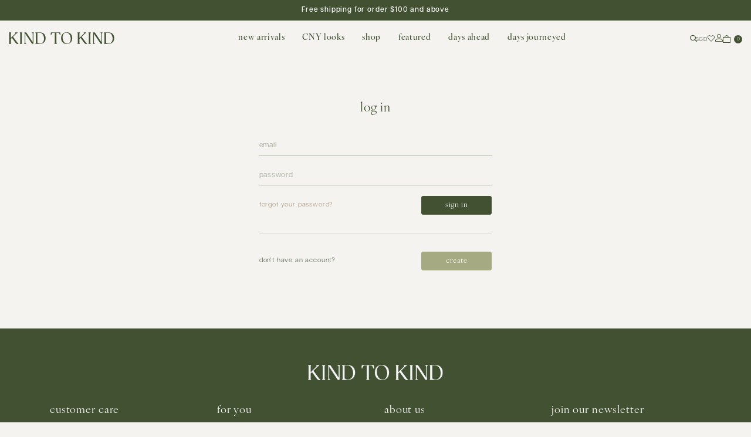

--- FILE ---
content_type: text/html; charset=utf-8
request_url: https://www.kindtokind.com.sg/account/login?destination=page%2F12761
body_size: 10441
content:
<!doctype html>
<!--[if IE 8]><html class="no-js lt-ie9" lang="en"> <![endif]-->
<!--[if IE 9 ]><html class="ie9 no-js"> <![endif]-->
<!--[if (gt IE 9)|!(IE)]><!-->
<html class="no-js">
<!--<![endif]-->

<head><meta charset="utf-8">
    <meta http-equiv="X-UA-Compatible" content="IE=edge,chrome=1"><title>Log in | Kind To Kind</title>
    <meta name="viewport" content="width=device-width,initial-scale=1,shrink-to-fit=no,maximum-scale=1.0">
    <meta name="theme-color" content="#415132"><link rel="shortcut icon" href="https://d2zxsuiz5glkty.cloudfront.net/sites/files/lilypirates/logo/ktk_favicon_dark.ico" type="image/x-icon">
<script>
    window.getDlCookie = function(name) {
        match = document.cookie.match(new RegExp(name + '=([^;]+)'));
        if (match) return decodeURIComponent(match[1].replace(/\+/g, ' ')) ;
    };

    window.dataLayer = window.dataLayer || [];

    var dl_objects = [{"page_name":"Log in","page_type":"account","page_id":"account-login"}];
    for (var i in dl_objects) {
        window.dataLayer.push(dl_objects[i]);
    }

    var cookie_context = ['dl_customer_id', 'dl_email', 'dl_phone', 'dl_membership'];
    cookie_context.map(function(cookie_name) {
        var cookie_value = window.getDlCookie(cookie_name);
        if (cookie_value) {
            var dl_object = {};
            dl_object[cookie_name.replace('dl_', '')] = cookie_value;
            window.dataLayer.push(dl_object);
        }
    });
</script><script async src="https://www.googletagmanager.com/gtag/js?id=G-69NGXXEQQD"></script>
<script>
    window.dataLayer = window.dataLayer || [];
    function gtag(){dataLayer.push(arguments);}
    gtag('js', new Date());
    gtag('config', 'G-69NGXXEQQD');
</script>

<meta http-equiv="x-dns-prefetch-control" content="on">
<link rel="dns-prefetch" href="//d2zxsuiz5glkty.cloudfront.net">
<link rel='apple-touch-icon' href='https://d2zxsuiz5glkty.cloudfront.net/sites/files/lilypirates/icons/ktk_ig_profile_photo_c.png'>
<link rel="canonical" href="https://www.kindtokind.com.sg/account/login">
<meta property="og:title" content="Log in">
<meta property="og:site_name" content="Kind To Kind">
<script type='application/ld+json'>
{
    "@context": "https://schema.org/",
    "@type": "BreadcrumbList",
    "itemListElement": [
        {
            "@type": "ListItem",
            "position": 1,
            "name": "Home",
            "item": "https://www.kindtokind.com.sg/"
        }
    ]
}
</script>
<link type="text/css" rel="stylesheet" media="all" href="https://d2zxsuiz5glkty.cloudfront.net/assets/75d2cfaed2b97481a6ca9dd1404fed7b.css?3d0" />
<link type="text/css" rel="stylesheet" media="all" href="https://d2zxsuiz5glkty.cloudfront.net/assets/635824be229c3267c3d4149dc887b4d6.css?3d0" />
<link type="text/css" rel="stylesheet" media="all" href="https://d2zxsuiz5glkty.cloudfront.net/assets/lib/animateit/animations.min.css?3d0" />
<link type="text/css" rel="stylesheet" media="all" href="https://d2zxsuiz5glkty.cloudfront.net/assets/css/shopcada-animations.min.css?3d0" />
<link type="text/css" rel="stylesheet" media="all" href="https://d2zxsuiz5glkty.cloudfront.net/assets/lib/bxslider/jquery.bxslider.min.css?3d0" />
<link type="text/css" rel="stylesheet" media="all" href="https://d2zxsuiz5glkty.cloudfront.net/assets/lib/fontawesome5/css/all.min.css?3d0" />
<link type="text/css" rel="stylesheet" media="all" href="https://d2zxsuiz5glkty.cloudfront.net/assets/lib/bootstrap/4.6.0/css/bootstrap.min.css?3d0" />
<link type="text/css" rel="stylesheet" media="all" href="https://d2zxsuiz5glkty.cloudfront.net/assets/lib/tempus-dominus/6.7.11/css/tempus-dominus.min.css?3d0" />
<link type="text/css" rel="stylesheet" media="all" href="https://d2zxsuiz5glkty.cloudfront.net/assets/lib/swiper/6.8.4/css/swiper-bundle.min.css?3d0" />
<link type="text/css" rel="stylesheet" media="all" href="https://d2zxsuiz5glkty.cloudfront.net/sites/files/lilypirates/css/sg01/css_09a17007223991c85aaef56b137812a3.css" />
<link rel='stylesheet' type='text/css' media='all' href='https://d2zxsuiz5glkty.cloudfront.net/assets/css/tablesaw.min.css?3d0' />
    
    
        <link href='https://use.typekit.net/tmb2aly.css' rel='stylesheet'><link href='https://fonts.googleapis.com/css?family=Heebo:300,400,500,700|Playfair+Display:400,700|PT+Serif' rel='stylesheet'>
    

    <link rel='stylesheet' type='text/css' media='all' href='https://d2zxsuiz5glkty.cloudfront.net/sites/files/lilypirates/assets/7c949131ae5680e4f23b9010e04880f6_styles.scss.css' />

    
    
    
    
    
    
        <link rel='stylesheet' type='text/css' media='all' href='https://d2zxsuiz5glkty.cloudfront.net/sites/files/lilypirates/assets/03d66ac98709889caac058ee695e4572_scss/account.scss.css' />
    
    
</head>
<body 
    id="log-in-kind-to-kind"
    class="not-front 
            not-logged-in 
            account-login 
            template-customers-login 
            navbar-slidein-push
            
             header-is-sticky
             ajax-cart-summary-sticky
             ajax-cart-pattern-slidein
            
        "
     
    data-sticky-header-type="2"
    data-sticky-headertop="0"
    data-product-option-images=""
    data-product-option-images-pattern="image"
    data-lazy-load=""
    data-newsletter-popup-skip-day="14"
    data-membership-tier1-name="Silver"
    data-membership-tier1-amount="300"
    data-membership-tier1-retain="300"
    
        data-membership-tier1-single-amount="100"
    
    data-membership-tier2-name="Gold"
    data-membership-tier2-retain="600"
    data-membership-tier3-name="Platinum"
    data-membership-tier3-retain="1200"
>
    

    
        <nav class="navbar navbar-slidein d-none">
    <div class="nav-slidein-content">
        

        <div class="nav-slidein-content-section main-navigation">
            <ul class="main-nav level-1">
                
                    
                        <li class="main-nav-item">
                            <a href="/collection/new" class="main-nav-link">new arrivals</a>
                        </li>
                    
                
                    
                        <li class="main-nav-item">
                            <a href="/collection/festive-looks" class="main-nav-link">CNY looks</a>
                        </li>
                    
                
                    
                        <li class="main-nav-item dropdown main-nav-has-mega" aria-haspopup="true">
                            <a href="/shopall" class="main-nav-link">shop<span class="caret"></span></a>
                            
                            
                                <div class="main-nav-mega level-2">
                                    <style>.vc-widget-layout-6696b71f9165d {  } .vc-widget-layout-6696b71f9165d .vc-widget {  }@media screen and (min-width: 992px) { .vc-widget-layout-6696b71f9165d .vc-widget {  } } @media screen and (min-width: 768px) and (max-width: 991px) { .vc-widget-layout-6696b71f9165d {  } .vc-widget-layout-6696b71f9165d .vc-widget {  } } @media screen and (max-width: 767px) { .vc-widget-layout-6696b71f9165d {  } .vc-widget-layout-6696b71f9165d .vc-widget {  } } @media screen and (min-width: 1200px) { .shopcada-grid-row .vc-widget.vc-column-6696b73735bbd { margin-bottom: 24px;  } }@media screen and (min-width: 992px) and (max-width: 1199px) { .shopcada-grid-row .vc-widget.vc-column-6696b73735bbd { margin-bottom: 24px;  } }.vc-widget-layout-6696b8383d5e0 {  } .vc-widget-layout-6696b8383d5e0 .vc-widget {  }@media screen and (min-width: 992px) { .vc-widget-layout-6696b8383d5e0 .vc-widget {  } } @media screen and (min-width: 768px) and (max-width: 991px) { .vc-widget-layout-6696b8383d5e0 {  } .vc-widget-layout-6696b8383d5e0 .vc-widget {  } } @media screen and (max-width: 767px) { .vc-widget-layout-6696b8383d5e0 {  } .vc-widget-layout-6696b8383d5e0 .vc-widget {  } } @media screen and (min-width: 1200px) { .shopcada-grid-row .vc-widget.vc-column-6696b8435b422 { margin-bottom: 24px;  } }@media screen and (min-width: 992px) and (max-width: 1199px) { .shopcada-grid-row .vc-widget.vc-column-6696b8435b422 { margin-bottom: 24px;  } }@media screen and (min-width: 1200px) { .shopcada-grid-row .vc-widget.vc-column-6696b898bfaf7 { margin-bottom: 24px;  } }@media screen and (min-width: 992px) and (max-width: 1199px) { .shopcada-grid-row .vc-widget.vc-column-6696b898bfaf7 { margin-bottom: 24px;  } }.vc-widget-layout-6696b7c175e21 {  } .vc-widget-layout-6696b7c175e21 .vc-widget {  }@media screen and (min-width: 992px) { .vc-widget-layout-6696b7c175e21 .vc-widget {  } } @media screen and (min-width: 768px) and (max-width: 991px) { .vc-widget-layout-6696b7c175e21 {  } .vc-widget-layout-6696b7c175e21 .vc-widget {  } } @media screen and (max-width: 767px) { .vc-widget-layout-6696b7c175e21 {  } .vc-widget-layout-6696b7c175e21 .vc-widget {  } } @media screen and (min-width: 1200px) { .shopcada-grid-row .vc-widget.vc-column-6696b7d26074f { margin-bottom: 24px;  } }@media screen and (min-width: 992px) and (max-width: 1199px) { .shopcada-grid-row .vc-widget.vc-column-6696b7d26074f { margin-bottom: 24px;  } }@media screen and (min-width: 1200px) { .shopcada-grid-row .vc-widget.vc-column-6696b904bfe4f { margin-bottom: 24px;  } }@media screen and (min-width: 992px) and (max-width: 1199px) { .shopcada-grid-row .vc-widget.vc-column-6696b904bfe4f { margin-bottom: 24px;  } }.vc-widget-layout-6696b83f36497 {  } .vc-widget-layout-6696b83f36497 .vc-widget {  }@media screen and (min-width: 992px) { .vc-widget-layout-6696b83f36497 .vc-widget {  } } @media screen and (min-width: 768px) and (max-width: 991px) { .vc-widget-layout-6696b83f36497 {  } .vc-widget-layout-6696b83f36497 .vc-widget {  } } @media screen and (max-width: 767px) { .vc-widget-layout-6696b83f36497 {  } .vc-widget-layout-6696b83f36497 .vc-widget {  } } @media screen and (min-width: 1200px) { .shopcada-grid-row .vc-widget.vc-column-6696b9552baf3 { margin-bottom: 24px;  } }@media screen and (min-width: 992px) and (max-width: 1199px) { .shopcada-grid-row .vc-widget.vc-column-6696b9552baf3 { margin-bottom: 24px;  } }@media screen and (min-width: 1200px) { .shopcada-grid-row .vc-widget.vc-column-67d432d8cfdab { margin-bottom: 24px;  } }@media screen and (min-width: 992px) and (max-width: 1199px) { .shopcada-grid-row .vc-widget.vc-column-67d432d8cfdab { margin-bottom: 24px;  } }@media screen and (min-width: 1200px) { .vc-row-6695e08bd61f3 { margin-top: 30px; margin-bottom: 30px;  } }@media screen and (max-width: 767px) { .vc-row-6695e08bd61f3 { margin-bottom: 15px; ; } }</style><div  class="shopcada-grid-container-fluid animateOnce"> <div  class="shopcada-grid-row vc-row-6695e08bd61f3" style=""><div  class="vc-widget vc-column-6696b71f9165d vc-widget-layout shopcada-grid-col-xs-12 shopcada-grid-col-sm-12 shopcada-grid-col-md-12 shopcada-grid-col-lg-2"><div class='vc-widget-layout-content vc-widget-layout-6696b71f9165d col-drag-target vc-6696b71f9165d shopcada-grid-row'><div  class="vc-widget vc-column-6696b73735bbd vc-widget-text shopcada-grid-col-xs-12 shopcada-grid-col-sm-12 shopcada-grid-col-md-12 shopcada-grid-col-lg-12"><div class='vc-widget-textbody vc-6696b73735bbd'><div class='vc-body'><h5 class="h5"><a href="/category/dresses">Dress</a></h5>
<p><a href="/category/dresses/mini">Mini</a></p>
<p><a href="/category/dresses/knee-length">Knee Length</a></p>
<p><a href="/category/dresses/midi">Midi</a></p>
<p><a href="/category/dresses/maxi">Maxi</a></p></div></div></div></div></div><div  class="vc-widget vc-column-6696b8383d5e0 vc-widget-layout shopcada-grid-col-xs-12 shopcada-grid-col-sm-12 shopcada-grid-col-md-12 shopcada-grid-col-lg-2"><div class='vc-widget-layout-content vc-widget-layout-6696b8383d5e0 col-drag-target vc-6696b8383d5e0 shopcada-grid-row'><div  class="vc-widget vc-column-6696b8435b422 vc-widget-text shopcada-grid-col-xs-12 shopcada-grid-col-sm-12 shopcada-grid-col-md-12 shopcada-grid-col-lg-12"><div class='vc-widget-textbody vc-6696b8435b422'><div class='vc-body'><h5 class="h5"><a href="/category/tops">Top</a></h5>
<p><a href="/category/tops/sleeveless">Sleeveless</a></p>
<p><a href="/category/tops/short-sleeve">Short Sleeved</a></p>
<p><a href="/category/tops/long-sleeve">Long Sleeved</a></p></div></div></div><div  class="vc-widget vc-column-6696b898bfaf7 vc-widget-text shopcada-grid-col-xs-12 shopcada-grid-col-sm-12 shopcada-grid-col-md-12 shopcada-grid-col-lg-12"><div class='vc-widget-textbody vc-6696b898bfaf7'><div class='vc-body'><h5 class="h5"><a href="/category/outerwear">Outerwear</a></h5>
<p><a href="/category/outerwear/sleeved">Sleeved</a></p>
<p><a href="/category/outerwear/sleeveless">Sleeveless</a></p></div></div></div></div></div><div  class="vc-widget vc-column-6696b7c175e21 vc-widget-layout shopcada-grid-col-xs-12 shopcada-grid-col-sm-12 shopcada-grid-col-md-12 shopcada-grid-col-lg-2"><div class='vc-widget-layout-content vc-widget-layout-6696b7c175e21 col-drag-target vc-6696b7c175e21 shopcada-grid-row'><div  class="vc-widget vc-column-6696b7d26074f vc-widget-text shopcada-grid-col-xs-12 shopcada-grid-col-sm-12 shopcada-grid-col-md-12 shopcada-grid-col-lg-12"><div class='vc-widget-textbody vc-6696b7d26074f'><div class='vc-body'><h5 class="h5"><a href="/category/one-piece">One-Piece</a></h5>
<p><a href="/category/one-piece/full-jumpsuits">Full Jumpsuit</a></p>
<p><a href="/category/one-piece/short-rompers">Short Romper</a></p></div></div></div><div  class="vc-widget vc-column-6696b904bfe4f vc-widget-text shopcada-grid-col-xs-12 shopcada-grid-col-sm-12 shopcada-grid-col-md-12 shopcada-grid-col-lg-12"><div class='vc-widget-textbody vc-6696b904bfe4f'><div class='vc-body'><h5 class="h5"><a href="/category/bottoms">Bottom</a></h5>
<p><a href="/category/bottoms/skirts">Skirt</a></p>
<p><a href="/category/bottoms/shorts">Shorts</a></p>
<p><a href="/category/bottoms/pants">Pants</a></p></div></div></div></div></div><div  class="vc-widget vc-column-6696b83f36497 vc-widget-layout shopcada-grid-col-xs-12 shopcada-grid-col-sm-12 shopcada-grid-col-md-12 shopcada-grid-col-lg-2"><div class='vc-widget-layout-content vc-widget-layout-6696b83f36497 col-drag-target vc-6696b83f36497 shopcada-grid-row'><div  class="vc-widget vc-column-6696b9552baf3 vc-widget-text shopcada-grid-col-xs-12 shopcada-grid-col-sm-12 shopcada-grid-col-md-12 shopcada-grid-col-lg-12"><div class='vc-widget-textbody vc-6696b9552baf3'><div class='vc-body'><h5 class="h5"><a href="/category/kids">Kid</a></h5>
<p><a href="/category/kids/girl">Girl</a></p>
<p><a href="/category/kids/boy">Boy</a></p>
<p><a href="/category/kids/unisex">Unisex</a></p></div></div></div><div  class="vc-widget vc-column-67d432d8cfdab vc-widget-text shopcada-grid-col-xs-12 shopcada-grid-col-sm-12 shopcada-grid-col-md-12 shopcada-grid-col-lg-12"><div class='vc-widget-textbody vc-67d432d8cfdab'><div class='vc-body'><h5 class="h5"><a href="/category/accessories">Accessories</a></h5>
<p><a href="/category/accessories">Belts</a></p></div></div></div></div></div></div></div>
                                </div>
                            
                        </li>
                    
                
                    
                        <li class="main-nav-item dropdown main-nav-has-mega" aria-haspopup="true">
                            <a href="/shopall" class="main-nav-link">featured<span class="caret"></span></a>
                            
                            
                                <div class="main-nav-mega level-2">
                                    <style>.vc-widget-layout-668df47b8fd0b {  } .vc-widget-layout-668df47b8fd0b .vc-widget {  }@media screen and (min-width: 992px) { .vc-widget-layout-668df47b8fd0b .vc-widget {  } } @media screen and (min-width: 768px) and (max-width: 991px) { .vc-widget-layout-668df47b8fd0b {  } .vc-widget-layout-668df47b8fd0b .vc-widget {  } } @media screen and (max-width: 767px) { .vc-widget-layout-668df47b8fd0b {  } .vc-widget-layout-668df47b8fd0b .vc-widget {  } } @media screen and (min-width: 1200px) { .shopcada-grid-row .vc-widget.vc-column-668df47b8fd36 { margin-bottom: 45px;  } }@media screen and (min-width: 992px) and (max-width: 1199px) { .shopcada-grid-row .vc-widget.vc-column-668df47b8fd36 { margin-bottom: 45px;  } }@media screen and (min-width: 1200px) { .shopcada-grid-row .vc-widget.vc-column-668df47b8fd44 { margin-bottom: 45px;  } }@media screen and (min-width: 992px) and (max-width: 1199px) { .shopcada-grid-row .vc-widget.vc-column-668df47b8fd44 { margin-bottom: 45px;  } }.vc-widget-layout-668df47b8fd4a {  } .vc-widget-layout-668df47b8fd4a .vc-widget {  }@media screen and (min-width: 992px) { .vc-widget-layout-668df47b8fd4a .vc-widget {  } } @media screen and (min-width: 768px) and (max-width: 991px) { .vc-widget-layout-668df47b8fd4a {  } .vc-widget-layout-668df47b8fd4a .vc-widget {  } } @media screen and (max-width: 767px) { .vc-widget-layout-668df47b8fd4a {  } .vc-widget-layout-668df47b8fd4a .vc-widget {  } } @media screen and (min-width: 1200px) { .shopcada-grid-row .vc-widget.vc-column-668df47b8fd52 { margin-bottom: 24px;  } }@media screen and (min-width: 992px) and (max-width: 1199px) { .shopcada-grid-row .vc-widget.vc-column-668df47b8fd52 { margin-bottom: 24px;  } }.vc-widget-layout-668df47b8fd5e {  } .vc-widget-layout-668df47b8fd5e .vc-widget {  }@media screen and (min-width: 992px) { .vc-widget-layout-668df47b8fd5e .vc-widget {  } } @media screen and (min-width: 768px) and (max-width: 991px) { .vc-widget-layout-668df47b8fd5e {  } .vc-widget-layout-668df47b8fd5e .vc-widget {  } } @media screen and (max-width: 767px) { .vc-widget-layout-668df47b8fd5e {  } .vc-widget-layout-668df47b8fd5e .vc-widget {  } } .vc-widget-layout-668df47b8fd65 {  } .vc-widget-layout-668df47b8fd65 .vc-widget {  }@media screen and (min-width: 992px) { .vc-widget-layout-668df47b8fd65 .vc-widget {  } } @media screen and (min-width: 768px) and (max-width: 991px) { .vc-widget-layout-668df47b8fd65 {  } .vc-widget-layout-668df47b8fd65 .vc-widget {  } } @media screen and (max-width: 767px) { .vc-widget-layout-668df47b8fd65 {  } .vc-widget-layout-668df47b8fd65 .vc-widget {  } } @media screen and (min-width: 1200px) { .shopcada-grid-row .vc-widget.vc-column-668df47b8fd6a { margin-bottom: 26px;  } }@media screen and (min-width: 992px) and (max-width: 1199px) { .shopcada-grid-row .vc-widget.vc-column-668df47b8fd6a { margin-bottom: 26px;  } }.vc-banner-668df47b8fd88 .vc-banner-image {  } .vc-banner-668df47b8fd88 .vc-banner-image picture {  } .vc-banner-668df47b8fd88 .vc-banner-image img {  }@media screen and (min-width: 768px) and (max-width: 991px) { .vc-banner-668df47b8fd88 .vc-banner-image {  } .vc-banner-668df47b8fd88 .vc-banner-image picture {  } .vc-banner-668df47b8fd88 .vc-banner-image img {  } }@media screen and (max-width: 767px) { .vc-banner-668df47b8fd88 .vc-banner-image {  } .vc-banner-668df47b8fd88 .vc-banner-image picture {  } .vc-banner-668df47b8fd88 .vc-banner-image img {  } }.vc-banner-668df47b8fd88 .vc-body {  } @media screen and (min-width: 768px) and (max-width: 991px) { .vc-banner-668df47b8fd88 .vc-body {  } } @media screen and (max-width: 767px) { .vc-banner-668df47b8fd88 .vc-body {  } } .vc-banner-668df47b8fda2 .vc-banner-image {  } .vc-banner-668df47b8fda2 .vc-banner-image picture {  } .vc-banner-668df47b8fda2 .vc-banner-image img {  }@media screen and (min-width: 768px) and (max-width: 991px) { .vc-banner-668df47b8fda2 .vc-banner-image {  } .vc-banner-668df47b8fda2 .vc-banner-image picture {  } .vc-banner-668df47b8fda2 .vc-banner-image img {  } }@media screen and (max-width: 767px) { .vc-banner-668df47b8fda2 .vc-banner-image {  } .vc-banner-668df47b8fda2 .vc-banner-image picture {  } .vc-banner-668df47b8fda2 .vc-banner-image img {  } }.vc-banner-668df47b8fda2 .vc-body {  } @media screen and (min-width: 768px) and (max-width: 991px) { .vc-banner-668df47b8fda2 .vc-body {  } } @media screen and (max-width: 767px) { .vc-banner-668df47b8fda2 .vc-body {  } } @media screen and (min-width: 1200px) { .vc-row-668df47b8fcc4 { margin-top: 30px; margin-bottom: 30px;  } }@media screen and (min-width: 992px) and (max-width: 1199px) { .vc-row-668df47b8fcc4 { margin-top: 7px;  } }@media screen and (min-width: 768px) and (max-width: 991px) { .vc-row-668df47b8fcc4 { margin-top: 7px;  } }@media screen and (max-width: 767px) { .vc-row-668df47b8fcc4 { margin-top: 15px; ; } }</style><div  class="shopcada-grid-container-fluid animateOnce"> <div  class="shopcada-grid-row vc-row-668df47b8fcc4" style=""><div  class="vc-widget vc-column-668df47b8fd0b vc-widget-layout shopcada-grid-col-xs-12 shopcada-grid-col-sm-12 shopcada-grid-col-md-12 shopcada-grid-col-lg-2"><div class='vc-widget-layout-content vc-widget-layout-668df47b8fd0b col-drag-target vc-668df47b8fd0b shopcada-grid-row'><div  class="vc-widget vc-column-668df47b8fd36 vc-widget-text shopcada-grid-col-xs-12 shopcada-grid-col-sm-12 shopcada-grid-col-md-12 shopcada-grid-col-lg-12"><div class='vc-widget-textbody vc-668df47b8fd36'><div class='vc-body'><h5 class="h5"><a href="/collection/back-in-stock">bestsellers</a></h5></div></div></div><div  class="vc-widget vc-column-668df47b8fd44 vc-widget-text shopcada-grid-col-xs-12 shopcada-grid-col-sm-12 shopcada-grid-col-md-12 shopcada-grid-col-lg-12"><div class='vc-widget-textbody vc-668df47b8fd44'><div class='vc-body'><h5 class="h5"><a href="/collection/backorder">backorders</a></h5></div></div></div><div  class="vc-widget vc-column-66c8d0f553c6e vc-widget-text shopcada-grid-col-xs-12 shopcada-grid-col-sm-12 shopcada-grid-col-md-12 shopcada-grid-col-lg-12"><div class='vc-widget-textbody vc-66c8d0f553c6e'><div class='vc-body'><h5 class="h5"><a href="/category/ticket">tickets</a></h5>
<p><a href="/category/ticket">Give It A Try</a></p></div></div></div></div></div><div  class="vc-widget vc-column-668df47b8fd4a vc-widget-layout shopcada-grid-col-xs-12 shopcada-grid-col-sm-12 shopcada-grid-col-md-12 shopcada-grid-col-lg-3"><div class='vc-widget-layout-content vc-widget-layout-668df47b8fd4a col-drag-target vc-668df47b8fd4a shopcada-grid-row'><div  class="vc-widget vc-column-668df47b8fd52 vc-widget-text shopcada-grid-col-xs-12 shopcada-grid-col-sm-12 shopcada-grid-col-md-12 shopcada-grid-col-lg-12"><div class='vc-widget-textbody vc-668df47b8fd52'><div class='vc-body'><h5 class="h5"><a href="/shopall">what to shop now</a></h5>
<p><a href="/collection/cotton-essentials">Cotton Essentials</a></p>
<p><a href="/collection/for-9-to-5">For 9 to 5</a></p>
<p><a href="/collection/denim">#KIND Denim</a></p>
<p><a href="/collection/for-moms">For Moms</a></p></div></div></div><div  class="vc-widget vc-column-668df47b8fd59 vc-widget-text shopcada-grid-col-xs-12 shopcada-grid-col-sm-12 shopcada-grid-col-md-12 shopcada-grid-col-lg-12"><div class='vc-widget-textbody vc-668df47b8fd59'><div class='vc-body'><h5 class="h5"><a href="/gift-card">giftings</a></h5>
<p><a href="/gift-card">Gift Cards</a></p></div></div></div></div></div><div  class="vc-widget vc-column-668df47b8fd5e vc-widget-layout shopcada-grid-col-xs-12 shopcada-grid-col-sm-12 shopcada-grid-col-md-12 shopcada-grid-col-lg-4 shopcada-grid-hidden-xs shopcada-grid-hidden-sm shopcada-grid-hidden-md"><div class='vc-widget-layout-content vc-widget-layout-668df47b8fd5e col-drag-target vc-668df47b8fd5e shopcada-grid-row'></div></div><div  class="vc-widget vc-column-668df47b8fd65 vc-widget-layout shopcada-grid-col-xs-12 shopcada-grid-col-sm-12 shopcada-grid-col-md-12 shopcada-grid-col-lg-3"><div class='vc-widget-layout-content vc-widget-layout-668df47b8fd65 col-drag-target vc-668df47b8fd65 shopcada-grid-row'><div  class="vc-widget vc-column-668df47b8fd6a vc-widget-text shopcada-grid-col-xs-12 shopcada-grid-col-sm-12 shopcada-grid-col-md-12 shopcada-grid-col-lg-12 shopcada-grid-hidden-xs shopcada-grid-hidden-sm shopcada-grid-hidden-md"><div class='vc-widget-textbody vc-668df47b8fd6a'><div class='vc-body'><h5 class="h5" style="text-align: right;"><a href="/shopall">our kind of thoughts</a></h5></div></div></div><div  class="vc-widget vc-column-668df47b8fd88 vc-widget-banner shopcada-grid-col-xs-12 shopcada-grid-col-sm-12 shopcada-grid-col-md-6 shopcada-grid-col-lg-6 ori-banner-align-center shopcada-grid-hidden-xs shopcada-grid-hidden-sm shopcada-grid-hidden-md"><div class='vc-banner vc-banner-668df47b8fd88'><div class='vc-banner-image'><a href="/collection/founders-picks"><img  class="img-responsive" title="" alt="" src="https://d2zxsuiz5glkty.cloudfront.net/sites/files/lilypirates/banners/founder_pick_circle.png"></a></div><div class='vc-body vc-banner-body'><p style="text-align: center;"><a href="/collection/founders-picks">Founder's Picks</a></p></div></div></div><div  class="vc-widget vc-column-668df47b8fda2 vc-widget-banner shopcada-grid-col-xs-12 shopcada-grid-col-sm-12 shopcada-grid-col-md-6 shopcada-grid-col-lg-6 ori-banner-align-center shopcada-grid-hidden-xs shopcada-grid-hidden-sm shopcada-grid-hidden-md"><div class='vc-banner vc-banner-668df47b8fda2'><div class='vc-banner-image'><a href="/collection/from-kind-to-kind"><img  class="img-responsive" title="" alt="" src="https://d2zxsuiz5glkty.cloudfront.net/sites/files/lilypirates/banners/round_logo_2.png"></a></div><div class='vc-body vc-banner-body'><p style="text-align: center;"><a href="/collection/from-kind-to-kind">KIND Prints</a></p></div></div></div><div  class="vc-widget vc-column-668df47b8fdc3 vc-widget-text shopcada-grid-col-xs-12 shopcada-grid-col-sm-12 shopcada-grid-col-md-12 shopcada-grid-col-lg-12 shopcada-grid-hidden-lg"><div class='vc-widget-textbody vc-668df47b8fdc3'><div class='vc-body'><h5 class="h5"><a href="/shopall">our kind of thoughts</a></h5>
<p><a href="/collection/founders-picks">Founder's Picks</a></p>
<p><a href="/collection/print-shop">Kind Prints</a></p></div></div></div></div></div></div></div>
                                </div>
                            
                        </li>
                    
                
                    
                        <li class="main-nav-item">
                            <a href="/collection/preview" class="main-nav-link">days ahead</a>
                        </li>
                    
                
                    
                        <li class="main-nav-item">
                            <a href="/lookbook" class="main-nav-link">days journeyed</a>
                        </li>
                    
                
            </ul>
        </div>

        <div class="nav-slidein-content-section bottom-navigation">
            <ul class="customer-links">
                
                    <li class="signin"><a href="https://www.kindtokind.com.sg/account/login">Login</a></li>
                
                
                <li>
                    <a href="https://www.kindtokind.com.sg/account/wishlist">
                        <i class="fal fa-heart"></i>
                    </a>
                </li>
                
                
                <li class="currency alternate-currency-li">
                    <form action="/callback/form"  accept-charset="UTF-8" method="post" id="uc-currency-alt-picker" class="uc_currency_alt_picker"><div id="edit-currency-wrapper" class="form-item"><span class='select'><select id='edit-currency' name='currency'><option value='MYR'  data-image=''>MYR</option><option value='SGD' selected data-image=''>SGD</option><option value='USD'  data-image=''>USD</option></select></span></div><input type="hidden" name="form_build_id" id="form-dc47be9e6950b468b80c3d1fb4f65bac" value="form-dc47be9e6950b468b80c3d1fb4f65bac"  />
<input type="hidden" name="form_id" id="edit-uc-currency-alt-picker" value="uc_currency_alt_picker"  />
</form>
                    <div class="alt-currency-link"></div>
                </li>
                
            </ul>
        </div>
    </div>
</nav>
    

    <div class="main-wrapper">
        
            <div class="navbar-slidein-overlay"></div>
        
        <header class='header2 header-region'>
        <div class='header-top'>
            <div class='container-fluid'>
                <div class='row align-items-center'><div class='col-12'>
                        
                            <div 
                                id="messagebar" 
                                class='messagebar swiper-container' 
                                data-effect="carousel-fade" 
                                data-interval="4000" 
                                data-speed="500"
                                data-stop-playing-on-interaction=""
                            >
                                <div class="swiper-wrapper">
                                    
                                        <div class='swiper-slide text-center'><p>Free shipping for order $100 and above</p></div>
                                    
                                </div>
                                
                                
                            </div>
                        
                    </div>
                </div>
            </div>
        </div>
    

    <div class='header-wrapper search-inside-header'>    
        <div class='header'>
            <div class='container-fluid'>
                <div class='row align-items-center'><div class="col-2 d-block d-xl-none">
                        <a class="nav-slidein-expander transition" data-direction="">
                            <span class="icon-bar"></span>
                            <span class="icon-bar"></span>
                            <span class="icon-bar"></span>
                        </a>
                    </div><div class="col col-xl-auto text-center">
                        <div class="header-logo">
                        
                            <a href="https://www.kindtokind.com.sg/" itemprop="url" class="site-header-logo-link">
                                <img src="https://d2zxsuiz5glkty.cloudfront.net/sites/files/lilypirates/logo/logo_1.png" alt="Kind To Kind" itemprop="logo">
                            </a>
                        
                        </div>
                    </div><div class="col-lg position-static d-none d-xl-block">
                        <nav class="navbar navbar-default position-static">
    <div class="main-navigation">
        <ul class="main-nav level-1">
            
                
                    <li class="main-nav-item">
                        <a href="/collection/new" class="main-nav-link">new arrivals</a>
                    </li>
                
            
                
                    <li class="main-nav-item">
                        <a href="/collection/festive-looks" class="main-nav-link">CNY looks</a>
                    </li>
                
            
                
                    <li class="main-nav-item dropdown  main-nav-has-mega" aria-haspopup="true">
                        <a href="/shopall" class="main-nav-link">shop</a>
                        
                            
                                    
                                
                            <div class="main-nav-mega level-2 fadedown">
                                <style>.vc-widget-layout-6696b71f9165d {  } .vc-widget-layout-6696b71f9165d .vc-widget {  }@media screen and (min-width: 992px) { .vc-widget-layout-6696b71f9165d .vc-widget {  } } @media screen and (min-width: 768px) and (max-width: 991px) { .vc-widget-layout-6696b71f9165d {  } .vc-widget-layout-6696b71f9165d .vc-widget {  } } @media screen and (max-width: 767px) { .vc-widget-layout-6696b71f9165d {  } .vc-widget-layout-6696b71f9165d .vc-widget {  } } @media screen and (min-width: 1200px) { .shopcada-grid-row .vc-widget.vc-column-6696b73735bbd { margin-bottom: 24px;  } }@media screen and (min-width: 992px) and (max-width: 1199px) { .shopcada-grid-row .vc-widget.vc-column-6696b73735bbd { margin-bottom: 24px;  } }.vc-widget-layout-6696b8383d5e0 {  } .vc-widget-layout-6696b8383d5e0 .vc-widget {  }@media screen and (min-width: 992px) { .vc-widget-layout-6696b8383d5e0 .vc-widget {  } } @media screen and (min-width: 768px) and (max-width: 991px) { .vc-widget-layout-6696b8383d5e0 {  } .vc-widget-layout-6696b8383d5e0 .vc-widget {  } } @media screen and (max-width: 767px) { .vc-widget-layout-6696b8383d5e0 {  } .vc-widget-layout-6696b8383d5e0 .vc-widget {  } } @media screen and (min-width: 1200px) { .shopcada-grid-row .vc-widget.vc-column-6696b8435b422 { margin-bottom: 24px;  } }@media screen and (min-width: 992px) and (max-width: 1199px) { .shopcada-grid-row .vc-widget.vc-column-6696b8435b422 { margin-bottom: 24px;  } }@media screen and (min-width: 1200px) { .shopcada-grid-row .vc-widget.vc-column-6696b898bfaf7 { margin-bottom: 24px;  } }@media screen and (min-width: 992px) and (max-width: 1199px) { .shopcada-grid-row .vc-widget.vc-column-6696b898bfaf7 { margin-bottom: 24px;  } }.vc-widget-layout-6696b7c175e21 {  } .vc-widget-layout-6696b7c175e21 .vc-widget {  }@media screen and (min-width: 992px) { .vc-widget-layout-6696b7c175e21 .vc-widget {  } } @media screen and (min-width: 768px) and (max-width: 991px) { .vc-widget-layout-6696b7c175e21 {  } .vc-widget-layout-6696b7c175e21 .vc-widget {  } } @media screen and (max-width: 767px) { .vc-widget-layout-6696b7c175e21 {  } .vc-widget-layout-6696b7c175e21 .vc-widget {  } } @media screen and (min-width: 1200px) { .shopcada-grid-row .vc-widget.vc-column-6696b7d26074f { margin-bottom: 24px;  } }@media screen and (min-width: 992px) and (max-width: 1199px) { .shopcada-grid-row .vc-widget.vc-column-6696b7d26074f { margin-bottom: 24px;  } }@media screen and (min-width: 1200px) { .shopcada-grid-row .vc-widget.vc-column-6696b904bfe4f { margin-bottom: 24px;  } }@media screen and (min-width: 992px) and (max-width: 1199px) { .shopcada-grid-row .vc-widget.vc-column-6696b904bfe4f { margin-bottom: 24px;  } }.vc-widget-layout-6696b83f36497 {  } .vc-widget-layout-6696b83f36497 .vc-widget {  }@media screen and (min-width: 992px) { .vc-widget-layout-6696b83f36497 .vc-widget {  } } @media screen and (min-width: 768px) and (max-width: 991px) { .vc-widget-layout-6696b83f36497 {  } .vc-widget-layout-6696b83f36497 .vc-widget {  } } @media screen and (max-width: 767px) { .vc-widget-layout-6696b83f36497 {  } .vc-widget-layout-6696b83f36497 .vc-widget {  } } @media screen and (min-width: 1200px) { .shopcada-grid-row .vc-widget.vc-column-6696b9552baf3 { margin-bottom: 24px;  } }@media screen and (min-width: 992px) and (max-width: 1199px) { .shopcada-grid-row .vc-widget.vc-column-6696b9552baf3 { margin-bottom: 24px;  } }@media screen and (min-width: 1200px) { .shopcada-grid-row .vc-widget.vc-column-67d432d8cfdab { margin-bottom: 24px;  } }@media screen and (min-width: 992px) and (max-width: 1199px) { .shopcada-grid-row .vc-widget.vc-column-67d432d8cfdab { margin-bottom: 24px;  } }@media screen and (min-width: 1200px) { .vc-row-6695e08bd61f3 { margin-top: 30px; margin-bottom: 30px;  } }@media screen and (max-width: 767px) { .vc-row-6695e08bd61f3 { margin-bottom: 15px; ; } }</style><div  class="shopcada-grid-container-fluid animateOnce"> <div  class="shopcada-grid-row vc-row-6695e08bd61f3" style=""><div  class="vc-widget vc-column-6696b71f9165d vc-widget-layout shopcada-grid-col-xs-12 shopcada-grid-col-sm-12 shopcada-grid-col-md-12 shopcada-grid-col-lg-2"><div class='vc-widget-layout-content vc-widget-layout-6696b71f9165d col-drag-target vc-6696b71f9165d shopcada-grid-row'><div  class="vc-widget vc-column-6696b73735bbd vc-widget-text shopcada-grid-col-xs-12 shopcada-grid-col-sm-12 shopcada-grid-col-md-12 shopcada-grid-col-lg-12"><div class='vc-widget-textbody vc-6696b73735bbd'><div class='vc-body'><h5 class="h5"><a href="/category/dresses">Dress</a></h5>
<p><a href="/category/dresses/mini">Mini</a></p>
<p><a href="/category/dresses/knee-length">Knee Length</a></p>
<p><a href="/category/dresses/midi">Midi</a></p>
<p><a href="/category/dresses/maxi">Maxi</a></p></div></div></div></div></div><div  class="vc-widget vc-column-6696b8383d5e0 vc-widget-layout shopcada-grid-col-xs-12 shopcada-grid-col-sm-12 shopcada-grid-col-md-12 shopcada-grid-col-lg-2"><div class='vc-widget-layout-content vc-widget-layout-6696b8383d5e0 col-drag-target vc-6696b8383d5e0 shopcada-grid-row'><div  class="vc-widget vc-column-6696b8435b422 vc-widget-text shopcada-grid-col-xs-12 shopcada-grid-col-sm-12 shopcada-grid-col-md-12 shopcada-grid-col-lg-12"><div class='vc-widget-textbody vc-6696b8435b422'><div class='vc-body'><h5 class="h5"><a href="/category/tops">Top</a></h5>
<p><a href="/category/tops/sleeveless">Sleeveless</a></p>
<p><a href="/category/tops/short-sleeve">Short Sleeved</a></p>
<p><a href="/category/tops/long-sleeve">Long Sleeved</a></p></div></div></div><div  class="vc-widget vc-column-6696b898bfaf7 vc-widget-text shopcada-grid-col-xs-12 shopcada-grid-col-sm-12 shopcada-grid-col-md-12 shopcada-grid-col-lg-12"><div class='vc-widget-textbody vc-6696b898bfaf7'><div class='vc-body'><h5 class="h5"><a href="/category/outerwear">Outerwear</a></h5>
<p><a href="/category/outerwear/sleeved">Sleeved</a></p>
<p><a href="/category/outerwear/sleeveless">Sleeveless</a></p></div></div></div></div></div><div  class="vc-widget vc-column-6696b7c175e21 vc-widget-layout shopcada-grid-col-xs-12 shopcada-grid-col-sm-12 shopcada-grid-col-md-12 shopcada-grid-col-lg-2"><div class='vc-widget-layout-content vc-widget-layout-6696b7c175e21 col-drag-target vc-6696b7c175e21 shopcada-grid-row'><div  class="vc-widget vc-column-6696b7d26074f vc-widget-text shopcada-grid-col-xs-12 shopcada-grid-col-sm-12 shopcada-grid-col-md-12 shopcada-grid-col-lg-12"><div class='vc-widget-textbody vc-6696b7d26074f'><div class='vc-body'><h5 class="h5"><a href="/category/one-piece">One-Piece</a></h5>
<p><a href="/category/one-piece/full-jumpsuits">Full Jumpsuit</a></p>
<p><a href="/category/one-piece/short-rompers">Short Romper</a></p></div></div></div><div  class="vc-widget vc-column-6696b904bfe4f vc-widget-text shopcada-grid-col-xs-12 shopcada-grid-col-sm-12 shopcada-grid-col-md-12 shopcada-grid-col-lg-12"><div class='vc-widget-textbody vc-6696b904bfe4f'><div class='vc-body'><h5 class="h5"><a href="/category/bottoms">Bottom</a></h5>
<p><a href="/category/bottoms/skirts">Skirt</a></p>
<p><a href="/category/bottoms/shorts">Shorts</a></p>
<p><a href="/category/bottoms/pants">Pants</a></p></div></div></div></div></div><div  class="vc-widget vc-column-6696b83f36497 vc-widget-layout shopcada-grid-col-xs-12 shopcada-grid-col-sm-12 shopcada-grid-col-md-12 shopcada-grid-col-lg-2"><div class='vc-widget-layout-content vc-widget-layout-6696b83f36497 col-drag-target vc-6696b83f36497 shopcada-grid-row'><div  class="vc-widget vc-column-6696b9552baf3 vc-widget-text shopcada-grid-col-xs-12 shopcada-grid-col-sm-12 shopcada-grid-col-md-12 shopcada-grid-col-lg-12"><div class='vc-widget-textbody vc-6696b9552baf3'><div class='vc-body'><h5 class="h5"><a href="/category/kids">Kid</a></h5>
<p><a href="/category/kids/girl">Girl</a></p>
<p><a href="/category/kids/boy">Boy</a></p>
<p><a href="/category/kids/unisex">Unisex</a></p></div></div></div><div  class="vc-widget vc-column-67d432d8cfdab vc-widget-text shopcada-grid-col-xs-12 shopcada-grid-col-sm-12 shopcada-grid-col-md-12 shopcada-grid-col-lg-12"><div class='vc-widget-textbody vc-67d432d8cfdab'><div class='vc-body'><h5 class="h5"><a href="/category/accessories">Accessories</a></h5>
<p><a href="/category/accessories">Belts</a></p></div></div></div></div></div></div></div>
                            </div>
                        
                    </li>
                
            
                
                    <li class="main-nav-item dropdown  main-nav-has-mega" aria-haspopup="true">
                        <a href="/shopall" class="main-nav-link">featured</a>
                        
                            
                                    
                                
                            <div class="main-nav-mega level-2 fadedown">
                                <style>.vc-widget-layout-668df47b8fd0b {  } .vc-widget-layout-668df47b8fd0b .vc-widget {  }@media screen and (min-width: 992px) { .vc-widget-layout-668df47b8fd0b .vc-widget {  } } @media screen and (min-width: 768px) and (max-width: 991px) { .vc-widget-layout-668df47b8fd0b {  } .vc-widget-layout-668df47b8fd0b .vc-widget {  } } @media screen and (max-width: 767px) { .vc-widget-layout-668df47b8fd0b {  } .vc-widget-layout-668df47b8fd0b .vc-widget {  } } @media screen and (min-width: 1200px) { .shopcada-grid-row .vc-widget.vc-column-668df47b8fd36 { margin-bottom: 45px;  } }@media screen and (min-width: 992px) and (max-width: 1199px) { .shopcada-grid-row .vc-widget.vc-column-668df47b8fd36 { margin-bottom: 45px;  } }@media screen and (min-width: 1200px) { .shopcada-grid-row .vc-widget.vc-column-668df47b8fd44 { margin-bottom: 45px;  } }@media screen and (min-width: 992px) and (max-width: 1199px) { .shopcada-grid-row .vc-widget.vc-column-668df47b8fd44 { margin-bottom: 45px;  } }.vc-widget-layout-668df47b8fd4a {  } .vc-widget-layout-668df47b8fd4a .vc-widget {  }@media screen and (min-width: 992px) { .vc-widget-layout-668df47b8fd4a .vc-widget {  } } @media screen and (min-width: 768px) and (max-width: 991px) { .vc-widget-layout-668df47b8fd4a {  } .vc-widget-layout-668df47b8fd4a .vc-widget {  } } @media screen and (max-width: 767px) { .vc-widget-layout-668df47b8fd4a {  } .vc-widget-layout-668df47b8fd4a .vc-widget {  } } @media screen and (min-width: 1200px) { .shopcada-grid-row .vc-widget.vc-column-668df47b8fd52 { margin-bottom: 24px;  } }@media screen and (min-width: 992px) and (max-width: 1199px) { .shopcada-grid-row .vc-widget.vc-column-668df47b8fd52 { margin-bottom: 24px;  } }.vc-widget-layout-668df47b8fd5e {  } .vc-widget-layout-668df47b8fd5e .vc-widget {  }@media screen and (min-width: 992px) { .vc-widget-layout-668df47b8fd5e .vc-widget {  } } @media screen and (min-width: 768px) and (max-width: 991px) { .vc-widget-layout-668df47b8fd5e {  } .vc-widget-layout-668df47b8fd5e .vc-widget {  } } @media screen and (max-width: 767px) { .vc-widget-layout-668df47b8fd5e {  } .vc-widget-layout-668df47b8fd5e .vc-widget {  } } .vc-widget-layout-668df47b8fd65 {  } .vc-widget-layout-668df47b8fd65 .vc-widget {  }@media screen and (min-width: 992px) { .vc-widget-layout-668df47b8fd65 .vc-widget {  } } @media screen and (min-width: 768px) and (max-width: 991px) { .vc-widget-layout-668df47b8fd65 {  } .vc-widget-layout-668df47b8fd65 .vc-widget {  } } @media screen and (max-width: 767px) { .vc-widget-layout-668df47b8fd65 {  } .vc-widget-layout-668df47b8fd65 .vc-widget {  } } @media screen and (min-width: 1200px) { .shopcada-grid-row .vc-widget.vc-column-668df47b8fd6a { margin-bottom: 26px;  } }@media screen and (min-width: 992px) and (max-width: 1199px) { .shopcada-grid-row .vc-widget.vc-column-668df47b8fd6a { margin-bottom: 26px;  } }.vc-banner-668df47b8fd88 .vc-banner-image {  } .vc-banner-668df47b8fd88 .vc-banner-image picture {  } .vc-banner-668df47b8fd88 .vc-banner-image img {  }@media screen and (min-width: 768px) and (max-width: 991px) { .vc-banner-668df47b8fd88 .vc-banner-image {  } .vc-banner-668df47b8fd88 .vc-banner-image picture {  } .vc-banner-668df47b8fd88 .vc-banner-image img {  } }@media screen and (max-width: 767px) { .vc-banner-668df47b8fd88 .vc-banner-image {  } .vc-banner-668df47b8fd88 .vc-banner-image picture {  } .vc-banner-668df47b8fd88 .vc-banner-image img {  } }.vc-banner-668df47b8fd88 .vc-body {  } @media screen and (min-width: 768px) and (max-width: 991px) { .vc-banner-668df47b8fd88 .vc-body {  } } @media screen and (max-width: 767px) { .vc-banner-668df47b8fd88 .vc-body {  } } .vc-banner-668df47b8fda2 .vc-banner-image {  } .vc-banner-668df47b8fda2 .vc-banner-image picture {  } .vc-banner-668df47b8fda2 .vc-banner-image img {  }@media screen and (min-width: 768px) and (max-width: 991px) { .vc-banner-668df47b8fda2 .vc-banner-image {  } .vc-banner-668df47b8fda2 .vc-banner-image picture {  } .vc-banner-668df47b8fda2 .vc-banner-image img {  } }@media screen and (max-width: 767px) { .vc-banner-668df47b8fda2 .vc-banner-image {  } .vc-banner-668df47b8fda2 .vc-banner-image picture {  } .vc-banner-668df47b8fda2 .vc-banner-image img {  } }.vc-banner-668df47b8fda2 .vc-body {  } @media screen and (min-width: 768px) and (max-width: 991px) { .vc-banner-668df47b8fda2 .vc-body {  } } @media screen and (max-width: 767px) { .vc-banner-668df47b8fda2 .vc-body {  } } @media screen and (min-width: 1200px) { .vc-row-668df47b8fcc4 { margin-top: 30px; margin-bottom: 30px;  } }@media screen and (min-width: 992px) and (max-width: 1199px) { .vc-row-668df47b8fcc4 { margin-top: 7px;  } }@media screen and (min-width: 768px) and (max-width: 991px) { .vc-row-668df47b8fcc4 { margin-top: 7px;  } }@media screen and (max-width: 767px) { .vc-row-668df47b8fcc4 { margin-top: 15px; ; } }</style><div  class="shopcada-grid-container-fluid animateOnce"> <div  class="shopcada-grid-row vc-row-668df47b8fcc4" style=""><div  class="vc-widget vc-column-668df47b8fd0b vc-widget-layout shopcada-grid-col-xs-12 shopcada-grid-col-sm-12 shopcada-grid-col-md-12 shopcada-grid-col-lg-2"><div class='vc-widget-layout-content vc-widget-layout-668df47b8fd0b col-drag-target vc-668df47b8fd0b shopcada-grid-row'><div  class="vc-widget vc-column-668df47b8fd36 vc-widget-text shopcada-grid-col-xs-12 shopcada-grid-col-sm-12 shopcada-grid-col-md-12 shopcada-grid-col-lg-12"><div class='vc-widget-textbody vc-668df47b8fd36'><div class='vc-body'><h5 class="h5"><a href="/collection/back-in-stock">bestsellers</a></h5></div></div></div><div  class="vc-widget vc-column-668df47b8fd44 vc-widget-text shopcada-grid-col-xs-12 shopcada-grid-col-sm-12 shopcada-grid-col-md-12 shopcada-grid-col-lg-12"><div class='vc-widget-textbody vc-668df47b8fd44'><div class='vc-body'><h5 class="h5"><a href="/collection/backorder">backorders</a></h5></div></div></div><div  class="vc-widget vc-column-66c8d0f553c6e vc-widget-text shopcada-grid-col-xs-12 shopcada-grid-col-sm-12 shopcada-grid-col-md-12 shopcada-grid-col-lg-12"><div class='vc-widget-textbody vc-66c8d0f553c6e'><div class='vc-body'><h5 class="h5"><a href="/category/ticket">tickets</a></h5>
<p><a href="/category/ticket">Give It A Try</a></p></div></div></div></div></div><div  class="vc-widget vc-column-668df47b8fd4a vc-widget-layout shopcada-grid-col-xs-12 shopcada-grid-col-sm-12 shopcada-grid-col-md-12 shopcada-grid-col-lg-3"><div class='vc-widget-layout-content vc-widget-layout-668df47b8fd4a col-drag-target vc-668df47b8fd4a shopcada-grid-row'><div  class="vc-widget vc-column-668df47b8fd52 vc-widget-text shopcada-grid-col-xs-12 shopcada-grid-col-sm-12 shopcada-grid-col-md-12 shopcada-grid-col-lg-12"><div class='vc-widget-textbody vc-668df47b8fd52'><div class='vc-body'><h5 class="h5"><a href="/shopall">what to shop now</a></h5>
<p><a href="/collection/cotton-essentials">Cotton Essentials</a></p>
<p><a href="/collection/for-9-to-5">For 9 to 5</a></p>
<p><a href="/collection/denim">#KIND Denim</a></p>
<p><a href="/collection/for-moms">For Moms</a></p></div></div></div><div  class="vc-widget vc-column-668df47b8fd59 vc-widget-text shopcada-grid-col-xs-12 shopcada-grid-col-sm-12 shopcada-grid-col-md-12 shopcada-grid-col-lg-12"><div class='vc-widget-textbody vc-668df47b8fd59'><div class='vc-body'><h5 class="h5"><a href="/gift-card">giftings</a></h5>
<p><a href="/gift-card">Gift Cards</a></p></div></div></div></div></div><div  class="vc-widget vc-column-668df47b8fd5e vc-widget-layout shopcada-grid-col-xs-12 shopcada-grid-col-sm-12 shopcada-grid-col-md-12 shopcada-grid-col-lg-4 shopcada-grid-hidden-xs shopcada-grid-hidden-sm shopcada-grid-hidden-md"><div class='vc-widget-layout-content vc-widget-layout-668df47b8fd5e col-drag-target vc-668df47b8fd5e shopcada-grid-row'></div></div><div  class="vc-widget vc-column-668df47b8fd65 vc-widget-layout shopcada-grid-col-xs-12 shopcada-grid-col-sm-12 shopcada-grid-col-md-12 shopcada-grid-col-lg-3"><div class='vc-widget-layout-content vc-widget-layout-668df47b8fd65 col-drag-target vc-668df47b8fd65 shopcada-grid-row'><div  class="vc-widget vc-column-668df47b8fd6a vc-widget-text shopcada-grid-col-xs-12 shopcada-grid-col-sm-12 shopcada-grid-col-md-12 shopcada-grid-col-lg-12 shopcada-grid-hidden-xs shopcada-grid-hidden-sm shopcada-grid-hidden-md"><div class='vc-widget-textbody vc-668df47b8fd6a'><div class='vc-body'><h5 class="h5" style="text-align: right;"><a href="/shopall">our kind of thoughts</a></h5></div></div></div><div  class="vc-widget vc-column-668df47b8fd88 vc-widget-banner shopcada-grid-col-xs-12 shopcada-grid-col-sm-12 shopcada-grid-col-md-6 shopcada-grid-col-lg-6 ori-banner-align-center shopcada-grid-hidden-xs shopcada-grid-hidden-sm shopcada-grid-hidden-md"><div class='vc-banner vc-banner-668df47b8fd88'><div class='vc-banner-image'><a href="/collection/founders-picks"><img  class="img-responsive" title="" alt="" src="https://d2zxsuiz5glkty.cloudfront.net/sites/files/lilypirates/banners/founder_pick_circle.png"></a></div><div class='vc-body vc-banner-body'><p style="text-align: center;"><a href="/collection/founders-picks">Founder's Picks</a></p></div></div></div><div  class="vc-widget vc-column-668df47b8fda2 vc-widget-banner shopcada-grid-col-xs-12 shopcada-grid-col-sm-12 shopcada-grid-col-md-6 shopcada-grid-col-lg-6 ori-banner-align-center shopcada-grid-hidden-xs shopcada-grid-hidden-sm shopcada-grid-hidden-md"><div class='vc-banner vc-banner-668df47b8fda2'><div class='vc-banner-image'><a href="/collection/from-kind-to-kind"><img  class="img-responsive" title="" alt="" src="https://d2zxsuiz5glkty.cloudfront.net/sites/files/lilypirates/banners/round_logo_2.png"></a></div><div class='vc-body vc-banner-body'><p style="text-align: center;"><a href="/collection/from-kind-to-kind">KIND Prints</a></p></div></div></div><div  class="vc-widget vc-column-668df47b8fdc3 vc-widget-text shopcada-grid-col-xs-12 shopcada-grid-col-sm-12 shopcada-grid-col-md-12 shopcada-grid-col-lg-12 shopcada-grid-hidden-lg"><div class='vc-widget-textbody vc-668df47b8fdc3'><div class='vc-body'><h5 class="h5"><a href="/shopall">our kind of thoughts</a></h5>
<p><a href="/collection/founders-picks">Founder's Picks</a></p>
<p><a href="/collection/print-shop">Kind Prints</a></p></div></div></div></div></div></div></div>
                            </div>
                        
                    </li>
                
            
                
                    <li class="main-nav-item">
                        <a href="/collection/preview" class="main-nav-link">days ahead</a>
                    </li>
                
            
                
                    <li class="main-nav-item">
                        <a href="/lookbook" class="main-nav-link">days journeyed</a>
                    </li>
                
            
        </ul>
    </div>
</nav>
                    </div><div class='col-2 col-xl-auto'>
                        <ul class="customer-links text-right">
                            <li class="search"><a class="search-link" href="javascript:void(0);"><i class="far fa-search"></i></a></li>
                            
                            
                            <li class="currency alternate-currency-li d-none d-xl-block">
                                <div class="alt-currency-link">SGD</div>
                                <form action="/callback/form"  accept-charset="UTF-8" method="post" id="uc-currency-alt-picker-1" class="uc_currency_alt_picker"><div id="edit-currency-wrapper" class="form-item"><span class='select'><select id='edit-currency' name='currency'><option value='MYR'  data-image=''>MYR</option><option value='SGD' selected data-image=''>SGD</option><option value='USD'  data-image=''>USD</option></select></span></div><input type="hidden" name="form_build_id" id="form-0f99d6d52de7bb59d8ac1b487989892d" value="form-0f99d6d52de7bb59d8ac1b487989892d"  />
<input type="hidden" name="form_id" id="edit-uc-currency-alt-picker-1" value="uc_currency_alt_picker"  />
</form>
                            </li>
                            
                            
                                <li class="wishlist d-none d-xl-block"><a class="wishlist-link" href="https://www.kindtokind.com.sg/account/wishlist"><i class="fal fa-heart"></i></a></li>
                            
                            
                                <li class="login d-none d-xl-block"><a class="login-link icon-user" href="https://www.kindtokind.com.sg/account/login"><img class='img-responsive' alt='' title='' src='https://d2zxsuiz5glkty.cloudfront.net/sites/themes/lilypirates/bootstrap4/assets/images/icon-user.png' ></a></li>
                            
                            <li class="cart"><a class="cart-link icon-cart" href="https://www.kindtokind.com.sg/cart" class="cart"><img class='img-responsive' alt='' title='' src='https://d2zxsuiz5glkty.cloudfront.net/sites/themes/lilypirates/bootstrap4/assets/images/icon-bag.png' ><span class="cartcount"></span></a></li>
                        </ul>
                    </div>

                </div>
            </div>
        </div><!-- //header -->

        <div class="search-popup">
                <div class="search-popup-content">
                    <div class="container">
                        <div class="search-products-form">
                            <form  method="post" action="/callback/form" accept-charset="UTF-8">
                                <input type="submit" name="op" id="edit-submit" value="Submit" class="notranslate form-submit">
                                <div class="form-item" id="edit-keys-wrapper">
                                    <input type="text" maxlength="128" name="keyword" id="edit-keys" size="40" value="" placeholder="search" class="form-text" required>
                                </div>
                                <i class="fal fa-times search-close"></i>
                            <input type='hidden' name='form_identifier' value='search_products'></form>
                        </div>
                    </div>
                </div>
            </div>    
        
    </div>

    
</header>

        

        <main role="main">
            

            
            
            
            
                <div class='container-fluid'>
    <div class='row justify-content-center'>
        <div class='col-12 col-md-8 col-lg-4 col-xl-4'>
            <h1 class="h4 login-register-title">log in</h1>
            <div class='login-form'>
                

                <form  id="user-login" method="post" accept-charset="UTF-8">
                    

                    
                        <div class="form-group" id="name-wrapper">
                            <input type="text" name="name" id="edit-name" placeholder="Email" value="" class="form-control" autocomplete="off" required>
                        </div>
                    

                    <div class="form-group" id="password-wrapper">
                        <input type="password" name="pass" id="edit-password" placeholder="Password" value="" class="form-control" autocomplete="off" required>
                    </div>

                    <div class="login-register-actions">
                        <div class="forgotpassword-wrapper">
                            <a href="https://www.kindtokind.com.sg/account/password" class="forgotpassword">forgot your password?</a>
                        </div>
                        <input type="submit" name="op" id="edit-submit" value="sign in" class="notranslate form-submit btn-primary">
                    </div>
                <input type='hidden' name='form_identifier' value='login_form'></form>

                <div class="login-register-actions last">
                    <div class="not-member-msg">
                        don't have an account?
                    </div>
                    <div class="not-member">
                        <a href="https://www.kindtokind.com.sg/account/register" class="btn-secondary notmember">create</a>
                    </div>
                </div>
                
            </div>
        </div>        
    </div>
</div>
            
        </main>

        
            <footer class="site-footer">
    <div class='footer'>
        <div class='container'>
            <div class="footer-logo">
                <a href="https://www.kindtokind.com.sg/" itemprop="url" class="site-footer-logo-link">
                    <img class='img-responsive' alt='' title='' src='https://d2zxsuiz5glkty.cloudfront.net/sites/themes/lilypirates/bootstrap4/assets/images/logo-footer.png' >
                </a>
            </div>
            <div class='row'>
                <div id='footer1' class='footer-col col-12 col-md-6 col-lg-3'>
                    <div id="block-menu-menu-customercare" class="block block-menu">
        <h2>customer care</h2>
    
    <div class="content">
        <ul class="menu"><li class="leaf first li-faq"><a href="/faq#faq-cashback" title="Cashback" id="menu-364" class="faq">Cashback</a></li>
<li class="leaf li-faq"><a href="/faq#faq-ordering-and-payment" title="Ordering and Payment" id="menu-363" class="faq">Ordering And Payment</a></li>
<li class="leaf li-faq"><a href="/faq#faq-delivery" title="Delivery" id="menu-457" class="faq">Delivery And Self Collection</a></li>
<li class="leaf li-faq"><a href="/faq#faq-returns-and-exchanges" title="Returns and Exchanges" id="menu-365" class="faq">Returns And Exchanges</a></li>
<li class="leaf last li-faq"><a href="/faq#faq-garment-care" title="" id="menu-456" class="faq">Garment Care</a></li>
</ul>    </div>
</div>
                </div>
                <div id='footer2' class='footer-col col-12 col-md-6 col-lg-3'>
                    <div id="block-menu-menu-for-you" class="block block-menu">
        <h2>for you</h2>
    
    <div class="content">
        <ul class="menu"><li class="leaf first li-page-12817"><a href="/membership" title="Membership Programme" id="menu-2983" class="page-12817">Membership Programme</a></li>
<li class="leaf last li-gift-certificate"><a href="/gift-card" title="Gift Card" id="menu-2984" class="gift-certificate">Gift Card</a></li>
</ul>    </div>
</div>
                </div>
                <div id='footer3' class='footer-col col-12 col-md-6 col-lg-3'>
                    <div id="block-menu-menu-aboutus" class="block block-menu">
        <h2>about us</h2>
    
    <div class="content">
        <ul class="menu"><li class="leaf first li-page-1"><a href="/our-community" title="Our Community" id="menu-357" class="page-1">Our Community</a></li>
<li class="leaf li-page-14"><a href="/career-and-collaborations" title="Career And Collaborations" id="menu-358" class="page-14">Career And Collaborations</a></li>
<li class="leaf last li-contact"><a href="/contact" title="Contact Us" id="menu-359" class="contact">Contact Us</a></li>
</ul>    </div>
</div><div id="block-liquid_widget-social_media" class="block block-liquid_widget">
    
    <div class="content">
        <div class='social-medias'>
    
        
            
                    <span class="social-buttons" id="social-button-instagram">
                        <a href="https://www.instagram.com/kindtokindco" target="_blank">
                            <i class="fab fa-instagram"></i>
                        </a>
                    </span>
            
                      
    
        
            
                    <span class="social-buttons" id="social-button-facebook-f">
                        <a href="https://www.facebook.com/kindtokindco" target="_blank">
                            <i class="fab fa-facebook-f"></i>
                        </a>
                    </span>
            
                      
    
        
            
                    <span class="social-buttons" id="social-button-email">
                        <a href="mailto:hello@kindtokind.com.sg" target="_blank">
                            <i class="fal fa-envelope"></i>
                        </a>
                    </span>
                
                      
    
                      
    
                      
    
                      
    
                      
    
                      
    
                      
    
                      
              
</div>    </div>
</div>
                </div>
                <div id='footer4' class='footer-col col-12 col-md-6 col-lg-3'>
                    <div id="block-mailchimp2-mailchimp2" class="block block-mailchimp2">
        <h2>join our newsletter</h2>
    
    <div class="content">
        <div class='message'><p>Be the first to see what's to come</p></div><form action="/account/login"  accept-charset="UTF-8" method="post" id="mailchimp2-mailing-content" class="mailchimp2-mailing-content"><div class="form-item element-type-textfield" id="edit-spamtracker111-wrapper">
 <input type="text" maxlength="128" name="spamtracker111" id="edit-spamtracker111" size="60" value="" style="position:absolute;left:-300000em;outline:none;" class="form-text noplaceholder" autocomplete="off" />
</div>
<div class="form-item element-type-email" id="edit-email-wrapper">
 <input type="email" maxlength="128" name="email" id="edit-email" size="60" value="" placeholder="Your email" class="form-text form-email" />
</div>
<input type="submit" name="op" id="edit-submit" value="subscribe"  class="notranslate form-submit primary" />
<input type="hidden" name="form_build_id" id="form-2e7184c17fbe8d7b8feaef33e086190d" value="form-2e7184c17fbe8d7b8feaef33e086190d"  />
<input type="hidden" name="form_id" id="edit-mailchimp2-mailing-content" value="mailchimp2_mailing_content"  />
</form>    </div>
</div>
                </div>    
            </div>
        </div>
    </div>
    <div class="footer-bottom">
        <div class='container'>
            <div class='row'>
                <div class='footer-col col-12 col-md-6 col-lg-3 order-2 order-md-1'>
                    <div class="copyright">
                        &copy; 2026 Kind To Kind
                    </div>
                </div>
                <div class='footer-col col-12 col-md-6 col-lg-3 d-none d-lg-block order-md-2'>
                </div>
                <div class='footer-col col-12 col-md-6 col-lg-3 d-none d-lg-block order-md-3'>
                </div>
                <div class='footer-col col-12 col-md-6 col-lg-3 order-1 order-md-4'>
                    <div class="privacy-terms">
                        <a href="/privacy-policy">Privacy Policy</a>
                        <a href="/terms-and-conditions">Terms & Conditions</a>
                    </div>
                </div>    
            </div>
        </div>
    </div>
</footer>
        
    </div>

    <div id="bs-modal" class="modal" tabindex="-1" role="dialog">
        <div class="modal-dialog modal-dialog-centered" role="document">
            <div class="modal-content">
            </div>
        </div>
    </div>

    
    <span class='backtotop'>
        <i class="fa fa-angle-up" aria-hidden="true"></i>
    </span>
    <div id="fb-root"></div>
<script src="https://d2zxsuiz5glkty.cloudfront.net/assets/d7716810d825f4b55d18727c3ccb24e6.js?3d0"></script>
<script src="https://www.google.com/recaptcha/api.js?render="></script>
<script src="/sites/all/modules/3rdparties/recaptcha_v3/recaptcha_v3.js?3d0"></script>
<script defer src="https://www.google.com/recaptcha/api.js?onload=onloadRCSetWidgetID&render=explicit"></script>
<script src="https://js.stripe.com/v3/?3d0"></script>
<script defer src="https://d2zxsuiz5glkty.cloudfront.net/assets/lib/animateit/animateit.min.js?3d0"></script>
<script src="https://d2zxsuiz5glkty.cloudfront.net/assets/lib/bxslider/jquery.bxslider.min.js?3d0"></script>
<script defer src="/sites/all/modules/visual_editor/js/visual_editor_youtube.js?3d0"></script>
<script defer src="https://d2zxsuiz5glkty.cloudfront.net/assets/lib/popper/1.16.1/js/popper.min.js?3d0"></script>
<script defer src="https://d2zxsuiz5glkty.cloudfront.net/assets/lib/bootstrap/4.6.0/js/bootstrap.min.js?3d0"></script>
<script defer src="https://d2zxsuiz5glkty.cloudfront.net/assets/lib/popper/2.11.6/js/popper.min.js?3d0"></script>
<script defer src="https://d2zxsuiz5glkty.cloudfront.net/assets/lib/tempus-dominus/6.7.11/js/tempus-dominus.min.js?3d0"></script>
<script defer src="https://d2zxsuiz5glkty.cloudfront.net/assets/lib/swiper/6.8.4/js/swiper-bundle.min.js?3d0"></script>
<script src='https://d2zxsuiz5glkty.cloudfront.net/sites/files/lilypirates/js/sg01/js_07bd90de0f6619e3171c11d0947c1af5.js'></script>
<script>jQuery.extend(Shopcada.settings, {"basePath":"/","recaptcha_v3_site_key":"","ucURL":{"zoneSelect":"/uc_js_util/zone_select"},"currency":{"code":"SGD","title":"SGD","image_path":"","sign":"SGD ","sign_after":false,"precision":2,"decimal_indicator":".","thousand_separator":",","rate":"1.00000000"},"uc_ajax_cart":{"CALLBACK":"/uc_ajax_cart/add/item","SHOW_CALLBACK":"/uc_ajax_cart/show","BLOCK_UI":1,"TIMEOUT":3000,"UPDATE_CALLBACK":"/uc_ajax_cart/update","SHOW_VIEW_CALLBACK":"/uc_ajax_cart/show-cart-view","TRACK_CLOSED_STATE":0,"INITIAL_CLOSED_STATE":false,"CART_PANE_EFFECT":0,"CART_PANE_EFFECT_DURATION":200,"HIDE_CART_OPERATIONS":false,"COLLAPSIBLE_CART":0,"ADD_MESSAGES":["Adding product to cart..."],"ADD_TITLE":"","REMOVE_MESSAGES":["Removing product from cart..."],"REMOVE_TITLE":"","UPDATE_MESSAGES":["Updating cart..."],"UPDATE_TITLE":"","CART_OPERATION":""},"uc_currency_alt":{"MYR":{"code":"MYR","title":"MYR","image_path":"","sign":"RM","sign_after":false,"precision":2,"decimal_indicator":".","thousand_separator":",","rate":"0.31815600"},"SGD":{"code":"SGD","title":"SGD","image_path":"","sign":"SGD ","sign_after":false,"precision":2,"decimal_indicator":".","thousand_separator":",","rate":"1.00000000"},"USD":{"code":"USD","title":"USD","image_path":"","sign":"US$","sign_after":false,"precision":2,"decimal_indicator":".","thousand_separator":",","rate":"1.28788000"}},"currencies":{"MYR":{"code":"MYR","title":"MYR","image_path":"","sign":"RM","sign_after":false,"precision":2,"decimal_indicator":".","thousand_separator":",","rate":"0.31815600"},"SGD":{"code":"SGD","title":"SGD","image_path":"","sign":"SGD ","sign_after":false,"precision":2,"decimal_indicator":".","thousand_separator":",","rate":"1.00000000"},"USD":{"code":"USD","title":"USD","image_path":"","sign":"US$","sign_after":false,"precision":2,"decimal_indicator":".","thousand_separator":",","rate":"1.28788000"}},"MessageBar":{"Timeout":"4000","Speed":"500"},"CToolsModal":{"loadingText":"Loading...","closeText":"Close Window"},"wishlist_base_url":"/js/wishlist","wishlist_add_button_text":"Add to wishlist","wishlist_remove_button_text":"Remove from wishlist","wishlist_add_button_text_anon":"Login to add to wish list","wistlist_save_from_cart":false,"wishlist_add_from_cart_success_message":"Your item is added your to wish list successfully!","uc_aac_path":"/uc_aac","cart_slidein_auto":1});</script>

<script defer="defer">
var onloadRCSetWidgetID = function() {
            document.querySelectorAll('.g-recaptcha').forEach(function(element) {
                let widget_id = grecaptcha.render(element, {'sitekey' : '6LcoNWYUAAAAAA01QcIUwRtzo6803WXS3qAevSSd'});
                element.setAttribute('data-widget-id', widget_id);
            });
        }
</script>
<script>
!function(f,b,e,v,n,t,s){if(f.fbq)return;n=f.fbq=function(){n.callMethod?
n.callMethod.apply(n,arguments):n.queue.push(arguments)};if(!f._fbq)f._fbq=n;
n.push=n;n.loaded=!0;n.version='2.0';n.queue=[];t=b.createElement(e);t.async=!0;
t.src=v;s=b.getElementsByTagName(e)[0];s.parentNode.insertBefore(t,s)}(window,
document,'script','https://connect.facebook.net/en_US/fbevents.js');

fbq('init', '408022578968949');
fbq('track', 'PageView', {}, {eventID: 'page_view_1768778926'});

        setTimeout(function() {
            fetch('/api/shopcada/marketing/conversion', {
                method: 'POST',
                headers: {
                    'Content-Type': 'application/json',
                },
                body: JSON.stringify({
                    source_url: location.href,
                    event_id: 'page_view_1768778926',
                    onload_event: Shopcada.settings.FBConversionOnLoad,
                }),
            })
        }, 1000);

</script>
<script async type='text/javascript' src='https://static.klaviyo.com/onsite/js/klaviyo.js?company_id=WqdEEP'></script>
<script type='text/javascript'>
    setTimeout(function() {
        if (typeof klaviyo !== 'undefined') {
            if (!sessionStorage.getItem('klaviyo_user')) {
                $.ajax(
                    {
                        url: '/api/shopcada/user', 
                        success: function(result) {
                            var user = result;
                            if (user.customer_id) {
                                klaviyo.identify({
                                    '$email' : user.email,
                                    '$first_name' : user.first_name,
                                    '$last_name' : user.last_name,
        
                                    });
                                sessionStorage.setItem('klaviyo_user', JSON.stringify(user));
                                Shopcada.cookie.set('klaviyo_user_id', user.customer_id);
                            }
                        }
                    }
                );
            } else {
                var user = JSON.parse(sessionStorage.getItem('klaviyo_user'));
                klaviyo.identify({
                    '$email' : user.email,
                    '$first_name' : user.first_name,
                    '$last_name' : user.last_name,
                });
                Shopcada.cookie.set('klaviyo_user_id', user.customer_id);
            }
        } else {
            setTimeout(arguments.callee, 250);
        }
    }, 250);
</script>


    <script  src='https://d2zxsuiz5glkty.cloudfront.net/assets/js/user.min.js?3d0'></script><script  src='https://d2zxsuiz5glkty.cloudfront.net/assets/js/tablesaw.jquery.min.js?3d0'></script>

    

    
        <script  src='https://d2zxsuiz5glkty.cloudfront.net/sites/files/lilypirates/assets/7c949131ae5680e4f23b9010e04880f6_js/selectbutton2.js'></script>
    

    

    
        <script  src='https://d2zxsuiz5glkty.cloudfront.net/assets/js/handlebar.min.js?3d0'></script>
        <script id="CartTemplate" type="text/template">
    
        <div id="ajax-cart" class="{{extra_class}}">
            {{#if products.length}}
                {{#if free_shipping_messages.length}}
                    {{#if free_shipping_message_combined}}
                    <div class="free-shipping-outer-wrapper">
                        {{#free_shipping_messages}}
                            {{#if combined}}
                            <div class="free-shipping-wrapper">
                                <div class="free-shipping-indicator-wrapper">
                                    <div class="free-shipping-indicator">
                                        <div class="free-shipping-progress-bar" style="width: {{free_shipping_width_percentage}};"></div>
                                    </div>    
                                </div>

                                <div class="free-shipping-message-wrapper">
                                    <div class="free-shipping-message">{{{ message }}}</div>
                                </div>
                            </div>
                            {{/if}}
                        {{/free_shipping_messages}}
                    </div>
                    {{else}}
                    <div class="free-shipping-outer-wrapper">
                        {{#free_shipping_messages}}
                            <div class="free-shipping-wrapper">
                                <div class="free-shipping-indicator-wrapper">
                                    <div class="free-shipping-indicator">
                                        <div class="free-shipping-progress-bar" style="width: {{free_shipping_width_percentage}};"></div>
                                    </div>    
                                </div>

                                <div class="free-shipping-message-wrapper">
                                    <div class="free-shipping-message">{{{ message }}}</div>
                                </div>
                            </div>
                        {{/free_shipping_messages}}
                    </div>
                    {{/if}}
                {{/if}}

                <div class="ajax-cart-items">
                    {{#products}}
                        <div class="ajax-cart-item">
                            <div class="ajax-cart-item-detail">
                                <div class="ajax-cart-item-image">
                                    <a href="{{url}}"><img src="{{image}}" alt=""></a>
                                </div>
                                <div class="ajax-cart-item-info">
                                    <div class="title"><a href="{{url}}">{{name}}</a></div>

                                    <div class="description">
                                        {{{description}}}
                                        <div class="quantity">
                                            <span class="item-label">Qty</span>{{qty}}
                                        </div>
                                    </div>

                                    
                                    
                                    
                                </div>    
                            </div>
                            <div class="ajax-cart-item-actions">
                                <a href="javascript:void(0)" class="remove-cart-link" onClick="Shopcada.Cart.RemoveItem({{cart_item_id}});">remove</a>
                                <div class="total">
                                    {{#ifGreater total_list_price_raw total_raw}}
                                        <span class="list-price uc-price" data-value="{{total_list_price_raw}}">{{total_list_price}}</span><span class="promo-price sell-price uc-price" data-value="{{total_raw}}">{{total}}</span>
                                    {{else}}
                                        <span class="sell-price final uc-price" data-value="{{total_raw}}">{{total}}</span>
                                    {{/ifGreater}}
                                </div>
                            </div>
                        </div>
                    {{/products}}  
                </div>
                
                <div class="ajax-cart-summary">
                    <div class="account-membership">
                        <div class="account-membership__progress">
                            <div class="account-membership__badge">
                                <div class="account-membership__badge-icon">
                                    <img class='img-responsive' alt='' title='' src='https://d2zxsuiz5glkty.cloudfront.net/sites/themes/lilypirates/bootstrap4/assets/images/icon-badge-v2.png' >
                                </div>
                            </div>
                            <div class="account-membership__info">
                                <div class="account-membership__info-title"></div>
                                <div class="account-membership__info-progress-indicator"><div class="account-membership__info-progress-bar" style="width: 0%;"></div></div>
                            </div>
                        </div>
                    </div>

                    <div class="ajax-cart-total">
                        <span class="item-label mr-2">Subtotal</span><span class="item-label-price uc-price" data-value="{{cart_total_raw}}">{{cart_total}}</span>
                    </div>

                    <div class="ajax-cart-links">
                        <a class="view-cart-btn btn btn-link btn-sm" href="{{cart_url}}">View cart</a>
                        <a class="checkout-btn btn btn-primary btn-sm" href="{{cart_checkout_url}}">checkout</a>
                    </div>
                </div>
            {{else}}
                <div class='ajax-cart-empty'>
                    <div>No products in cart</div>
                </div>
            {{/if}}
        </div>
    
</script>
        <script  src='https://d2zxsuiz5glkty.cloudfront.net/sites/files/lilypirates/assets/45ed7eca0f3e50cb201a50902c01e591_js/ajax-cart.js'></script>
    

    

    

    <script  src='https://d2zxsuiz5glkty.cloudfront.net/sites/files/lilypirates/assets/45ed7eca0f3e50cb201a50902c01e591_scripts.js'></script>

    
</body>

</html>

--- FILE ---
content_type: text/css
request_url: https://d2zxsuiz5glkty.cloudfront.net/sites/files/lilypirates/assets/7c949131ae5680e4f23b9010e04880f6_styles.scss.css
body_size: 22812
content:
@charset "utf-8";
:root{--color-primary: #415132;--color-secondary: #a5aa82;--body-font-family: articulat-cf, sans-serif;--body-font-size: 14px;--body-font-weight: 300;--body-font-color: #415132;--body-letter-spacing: 0.06em;--body-line-height: 20px;--h1-font-family: ivyora-display, sans-serif;--h1-font-size: 30px;--h1-font-weight: 500;--h1-letter-spacing: 0.024em;--h1-line-height: 1.3em;--h2-font-family: ivyora-display, sans-serif;--h2-font-size: 30px;--h2-font-weight: 400;--h2-letter-spacing: 0.048em;--h2-line-height: 1.3;--h3-font-family: ivyora-display, sans-serif;--h3-font-size: 26px;--h3-font-weight: 400;--h3-letter-spacing: 0.048em;--h3-line-height: 1.3}@media(max-width: 991.98px){:root{--body-font-size: 14px;--h1-font-size: 26px;--h1-line-height: 30px;--h2-font-size: 26px;--h3-font-size: 22px}}body{background-color:#f4f3ef;font-family:articulat-cf, sans-serif;font-size:14px;font-weight:300;color:#415132;letter-spacing:0.06em;line-height:20px}@media(max-width: 991.98px){body{font-size:14px}}body.media{display:block}html{scroll-behavior:smooth}::-webkit-scrollbar{width:4px;height:3px;background-color:#fff;border-radius:15px}::-webkit-scrollbar-thumb{background:#999;border-radius:15px}html,body{overflow-x:hidden}body,input,button,textarea,select,option,legend,fieldset{font-family:articulat-cf, sans-serif}@supports(-webkit-touch-callout: none){.iphone-navbar-forced-out{height:100%;overflow-y:scroll;-webkit-overflow-scrolling:touch}}h1,.h1{font-family:ivyora-display, sans-serif;font-size:30px;font-weight:500;letter-spacing:0.024em;line-height:1.3em}@media(max-width: 991.98px){h1,.h1{font-size:26px;line-height:30px}}h1.h1-evergreen,.h1.h1-evergreen{color:#415132}h1.h1-serene,.h1.h1-serene{color:#f4f3ef}h1.h1-dawn,.h1.h1-dawn{color:#e09132}h1.h1-embrace,.h1.h1-embrace{color:#a58e74}h1.h1-light-green,.h1.h1-light-green{color:#a5aa82}legend,h2,.h2{font-family:ivyora-display, sans-serif;font-size:30px;font-weight:400;letter-spacing:0.048em;line-height:1.3}@media(max-width: 991.98px){legend,h2,.h2{font-size:26px}}legend.h2-evergreen,h2.h2-evergreen,.h2.h2-evergreen{color:#415132}legend.h2-serene,h2.h2-serene,.h2.h2-serene{color:#f4f3ef}legend.h2-dawn,h2.h2-dawn,.h2.h2-dawn{color:#e09132}legend.h2-embrace,h2.h2-embrace,.h2.h2-embrace{color:#a58e74}legend.h2-light-green,h2.h2-light-green,.h2.h2-light-green{color:#a5aa82}h3,.h3,.review-pane-title{font-family:ivyora-display, sans-serif;font-size:26px;font-weight:400;letter-spacing:0.048em;line-height:1.3}@media(max-width: 991.98px){h3,.h3,.review-pane-title{font-size:22px}}h3.h3-evergreen,.h3.h3-evergreen,.h3-evergreen.review-pane-title{color:#415132}h3.h3-serene,.h3.h3-serene,.h3-serene.review-pane-title{color:#f4f3ef}h3.h3-dawn,.h3.h3-dawn,.h3-dawn.review-pane-title{color:#e09132}h3.h3-embrace,.h3.h3-embrace,.h3-embrace.review-pane-title{color:#a58e74}h3.h3-light-green,.h3.h3-light-green,.h3-light-green.review-pane-title{color:#a5aa82}h4,.h4{font-family:ivyora-display, sans-serif;font-size:21px;font-weight:400;letter-spacing:0.048em;line-height:1.3}@media(max-width: 991.98px){h4,.h4{font-size:18px}}h4.h4-evergreen,.h4.h4-evergreen{color:#415132}h4.h4-serene,.h4.h4-serene{color:#f4f3ef}h4.h4-dawn,.h4.h4-dawn{color:#e09132}h4.h4-embrace,.h4.h4-embrace{color:#a58e74}h4.h4-light-green,.h4.h4-light-green{color:#a5aa82}h5,.h5{font-family:ivyora-display, sans-serif;font-size:18px;font-weight:400;letter-spacing:0.048em;line-height:1.3}@media(max-width: 991.98px){h5,.h5{font-size:15px}}h5.h5-evergreen,.h5.h5-evergreen{color:#415132}h5.h5-serene,.h5.h5-serene{color:#f4f3ef}h5.h5-dawn,.h5.h5-dawn{color:#e09132}h5.h5-embrace,.h5.h5-embrace{color:#a58e74}h5.h5-light-green,.h5.h5-light-green{color:#a5aa82}p,ul,ol,dl,pre,table{margin:0 0 1rem 0}blockquote{margin:1rem 2rem}.table-responsive th,.table-responsive td{white-space:nowrap}.text-underline{text-decoration:underline}ul{list-style-type:disc;margin:1em 0;padding-left:17px}ul.menu{list-style:none;padding:0;margin:0}ul.menu>li{margin:0}ul ul{list-style-type:circle}ul ul ul{list-style-type:square}ul ul ul ul{list-style-type:circle}ol{list-style-type:decimal;padding-left:2em}ol ol{list-style-type:lower-alpha}ol ol ol{list-style-type:decimal}dt{margin:0;padding:0}dd{margin:0 0 0 2em;padding:0}a{text-decoration:none;outline:none;color:unset}a.hover,a.focus,a:hover,a:focus,a.active,a:active{outline:none;color:unset;text-decoration:none}.article-body a,.account-description a{color:#a58e74;text-decoration:none}.article-body a.hover,.article-body a.focus,.article-body a:hover,.article-body a:focus,.account-description a.hover,.account-description a.focus,.account-description a:hover,.account-description a:focus{color:#415132;color:#a58e74;text-decoration:underline}.article-body a.active,.article-body a:active,.account-description a.active,.account-description a:active{color:#415132;color:#a58e74;text-decoration:underline}table{border-collapse:collapse;width:100%;border-spacing:0}th{background-color:#d0d3c9;padding:0.5rem;font-size:11px;font-weight:600;letter-spacing:0.06em;text-align:left}tbody{border:none}td{vertical-align:top;padding:0.5rem}tr:nth-of-type(2n),tr.even{border-width:0;font-size:11px}tr:nth-of-type(2n + 1),tr.odd{border-width:0;font-size:11px}.tablesaw-advance{display:flex;align-items:center}.tablesaw-advance .tablesaw-btn.btn-micro{padding:0;margin:2px;font-size:0;background-color:#415132}.tablesaw-advance a.tablesaw-nav-btn{width:20px;height:20px;border-radius:5px;text-indent:1px}.tablesaw-advance a.tablesaw-nav-btn.left:before,.tablesaw-advance a.tablesaw-nav-btn.right:before{font-family:"Font Awesome 5 Pro";border:0;width:100%;height:100%;font-size:12px;line-height:15px;color:#fff;top:0;left:0}.tablesaw-advance a.tablesaw-nav-btn.right:before{content:""}.tablesaw-advance a.tablesaw-nav-btn.left:before{content:""}.rte-table tbody:first-child tr:first-child td{background-color:#d0d3c9;padding:0.5rem;font-size:11px;font-weight:600;letter-spacing:0.06em;text-align:left}img{border:0}img.img-responsive{max-width:100%;display:inline-block}.img-responsive img{max-width:100%;display:inline-block}picture{width:100%;display:inline-block}picture img{width:100%;height:auto}p img{display:inline-block;max-width:100%;height:auto}hr{height:1px;background:#ddd}.main-wrapper{position:relative;background-color:#f4f3ef;-webkit-transition:transform .2s linear;-moz-transition:transform .2s linear;-o-transition:transform .2s linear;transition:transform .2s linear;outline:none}.navbar-slidein-push.nav-expanded .main-wrapper{overflow:hidden;-webkit-transform:translate3d(300px, 0, 0);-moz-transform:translate3d(300px, 0, 0);-o-transform:translate3d(300px, 0, 0);transform:translate3d(300px, 0, 0)}@media(max-width: 767.98px){.navbar-slidein-push.nav-expanded .main-wrapper{-webkit-transform:translate3d(282px, 0, 0);-moz-transform:translate3d(282px, 0, 0);-o-transform:translate3d(282px, 0, 0);transform:translate3d(282px, 0, 0)}}.navbar-slidein-push-right.nav-expanded .main-wrapper{height:100%;overflow:hidden;-webkit-transform:translate3d(-300px, 0, 0);-moz-transform:translate3d(-300px, 0, 0);-o-transform:translate3d(-300px, 0, 0);transform:translate3d(-300px, 0, 0)}.main-wrapper .header{z-index:2}main{margin:42px 0}@media(max-width: 991.98px){main{margin:40px 0}}@media(max-width: 767.98px){main{margin:32px 0 35px}}.front main{margin:0}.headless main{margin:0}.main-wrapper{min-height:100vh;display:flex;flex-direction:column}.admin-menu .main-wrapper{min-height:calc(100vh - 25px)}main{flex-grow:1}ul.pagination{margin:0;justify-content:center}ul.pagination li.next a,ul.pagination li.previous a,ul.pagination li.first a,ul.pagination li.last a,ul.pagination li.page a{background-color:rgba(0,0,0,0);padding:0;margin:0 12px;border-radius:0;font-size:11px;font-weight:300;color:#a58e74}ul.pagination li.next a,ul.pagination li.previous a,ul.pagination li.first a,ul.pagination li.last a{font-size:16px;min-width:20px;display:block;text-align:center;margin:0 5px}ul.pagination li.next a i,ul.pagination li.previous a i,ul.pagination li.first a i,ul.pagination li.last a i{vertical-align:-1px}ul.pagination li.current span{background-color:rgba(0,0,0,0);padding:0;margin:0 12px;border-radius:0;font-size:11px;font-weight:300;color:#a58e74;border-color:#a58e74;color:#a58e74;text-decoration:underline}ul.pagination li.ellipsis{display:none}.pagination-wrapper{display:flex;align-items:center;justify-content:center;padding-bottom:44px;padding-top:40px}@media(max-width: 991.98px){.pagination-wrapper{margin-right:0;justify-content:center;padding:12px 0 21px}}@media(max-width: 767.98px){.pagination-wrapper{flex-wrap:wrap;padding:5px 0 21px}}.pagination-wrapper .view-all-page{font-size:11px;letter-spacing:.06em;color:#a58e74;font-weight:300;margin-left:15px}@media(max-width: 767.98px){.pagination-wrapper .view-all-page{width:100%;text-align:center;margin-left:0;margin-top:14px}}.modal .modal-close{position:absolute;right:10px;top:10px;width:30px;height:30px;cursor:pointer;display:flex;align-items:center;justify-content:center}.modal .modal-close:after{content:"";font-size:24px;line-height:20px;font-family:"Font Awesome 5 Pro";font-weight:300}@media(max-width: 767.98px){.modal-dialog{min-height:calc(100% - 60px);margin:30px;max-width:100%}}.messages{padding:15px;border:1px solid #9dbc89;position:relative;margin-bottom:30px;color:#000}.messages ul{margin:0}.messages.error,.messages:has(.error){padding-left:30px;border-color:#ed5565;color:#ed5565;background-color:#f5dddb}.messages.error:before,.messages:has(.error):before{content:"";font-family:"Font Awesome 5 Pro";position:absolute;left:15px;top:15px;font-size:20px;font-weight:600}.messages.status{padding-left:45px;background-color:#e3ecdc}.messages.status:before{color:#7ca65e;content:"";font-family:"Font Awesome 5 Pro";position:absolute;left:15px;top:15px;font-size:20px;font-weight:600}.blockUI .messages{margin-bottom:0}.blockUI .messages.status{background:#fff;padding-left:15px}.blockUI .messages.status:before{content:none}#uc-waitlist-enterform .messages ul{list-style-type:none;padding-left:0}#uc-waitlist-enterform .messages.status:before,#uc-waitlist-enterform .messages.error:before{content:none}.password-description.error,.password-description.warning{padding:.75rem 1.25rem;margin-bottom:1rem;border:1px solid rgba(0,0,0,0);border-radius:.25rem;color:#721c24;background-color:#f8d7da;border-color:#f5c6cb}@media(max-width: 991.98px){.blockMsg{width:70% !important;left:15% !important}}.breadcrumb{background-color:rgba(0,0,0,0);padding:0.75rem 0;font-size:11px;color:#a58e74}.breadcrumb-item+.breadcrumb-item::before{content:"/"}.swiper-navigation,.banners-swiper-navigation,.banners-swiper-next,.banners-swiper-prev,.swiper-next,.swiper-prev{position:absolute;height:20px;width:100%;z-index:2;outline:none}.swiper-navigation::before,.banners-swiper-navigation::before,.banners-swiper-next::before,.banners-swiper-prev::before,.swiper-next::before,.swiper-prev::before{font-family:"Font Awesome 5 Pro";font-weight:300;position:absolute;left:50%;top:50%;-webkit-transform:translate(-50%, -50%);-moz-transform:translate(-50%, -50%);-o-transform:translate(-50%, -50%);transform:translate(-50%, -50%);font-size:1.5rem}.swiper-container-horizontal .swiper-navigation,.swiper-container-horizontal .banners-swiper-navigation,.swiper-container-horizontal .banners-swiper-next,.swiper-container-horizontal .banners-swiper-prev,.swiper-container-horizontal .swiper-next,.swiper-container-horizontal .swiper-prev{height:100%;width:20px}.swiper-prev,.banners-swiper-prev{top:0}.swiper-prev::before,.banners-swiper-prev::before{content:""}.swiper-container-horizontal .swiper-prev,.swiper-container-horizontal .banners-swiper-prev{left:0}.swiper-container-horizontal .swiper-prev::before,.swiper-container-horizontal .banners-swiper-prev::before{content:""}.swiper-next,.banners-swiper-next{bottom:0}.swiper-next::before,.banners-swiper-next::before{content:""}.swiper-container-horizontal .swiper-next,.swiper-container-horizontal .banners-swiper-next{right:0}.swiper-container-horizontal .swiper-next::before,.swiper-container-horizontal .banners-swiper-next::before{content:""}.swiper-pagination-bullet{width:10px;height:10px;background:#ddd;opacity:1}.swiper-container-horizontal>.swiper-pagination-bullets .swiper-pagination-bullet{margin:0 5px}.swiper-pagination-bullet-active{background:#e09132}#shopcada-loader,#loader,#shopcada-loader::before,#loader:before,#shopcada-loader::after,#loader:after{border-top-color:#415132}@media(min-width: 768px){.shopcada-grid-container{max-width:720px}}@media(min-width: 992px){.shopcada-grid-container{max-width:960px}}@media(min-width: 1200px){.shopcada-grid-container{max-width:1140px}}.col-5ths,.col-md-5ths,.col-lg-5ths{position:relative;width:100%;padding-right:15px;padding-left:15px}.col-5ths{-ms-flex:0 0 20%;flex:0 0 20%;max-width:20%}@media(min-width: 768px){.col-md-5ths{-ms-flex:0 0 20%;flex:0 0 20%;max-width:20%}}@media(min-width: 992px){.col-lg-5ths{-ms-flex:0 0 20%;flex:0 0 20%;max-width:20%}}.cursor-default{cursor:default}.cursor-pointer{cursor:pointer}.sticky-header-modern-overlay-mainbanner .header-region{position:absolute;top:0;left:0;width:100%;z-index:2}.sticky-enabled.mobile-include-headertop .header-region{position:fixed;width:100%;top:0;z-index:11}.sticky-enabled.mobile-include-headertop.navbar-topdown-push .header-region,.sticky-enabled.mobile-include-headertop.navbar-topdown-overlap .header-region{display:flex;flex-direction:column}.sticky-enabled.mobile-include-headertop.sticky-notshow .header-region{top:-100%}.sticky-enabled.mobile-include-headertop.search-open .header-region{top:-100%}.header-is-sticky.mobile-include-headertop .header-region{-webkit-transition:top .5s ease-in 0s;-moz-transition:top .5s ease-in 0s;-o-transition:top .5s ease-in 0s;transition:top .5s ease-in 0s}.search-products-form form{display:flex;align-items:stretch;position:relative;flex:1;max-width:600px;margin:0 auto}@media(max-width: 991.98px){.search-products-form form{max-width:450px}}.search-products-form .form-item{margin:0;position:relative;width:100%}.search-products-form .form-item:after{content:"";font-family:"Font Awesome 5 Pro";position:absolute;z-index:1;right:auto;left:-30px;font-size:12px;font-weight:400;top:50%;-webkit-transform:translateY(-50%);-moz-transform:translateY(-50%);-o-transform:translateY(-50%);transform:translateY(-50%)}@media(max-width: 991.98px){.search-products-form .form-item:after{left:-20px}}.search-products-form input.form-text{width:100%;padding:8px 10px 9px;border-style:none none solid none;border-width:2px;font-size:12px;letter-spacing:.06em;text-align:center}@media(max-width: 767.98px){.search-products-form input.form-text{padding:7px 5px 9px}}.search-products-form input#edit-submit,.search-products-form input[type=submit]{background:rgba(0,0,0,0);border:none;z-index:2;width:35px;padding:0 !important;font-size:0}@media(max-width: 991.98px){.search-products-form input#edit-submit,.search-products-form input[type=submit]{width:24px}}.search-products-form input#edit-submit:not(:disabled):not(.disabled):active:focus,.search-products-form input#edit-submit:not(:disabled):not(.disabled).active,.search-products-form input#edit-submit:not(:disabled):not(.disabled):active,.search-products-form input#edit-submit.active,.search-products-form input#edit-submit.focus,.search-products-form input#edit-submit.hover,.search-products-form input#edit-submit:active:focus,.search-products-form input#edit-submit:active,.search-products-form input#edit-submit:focus,.search-products-form input#edit-submit:hover,.search-products-form input[type=submit]:not(:disabled):not(.disabled):active:focus,.search-products-form input[type=submit]:not(:disabled):not(.disabled).active,.search-products-form input[type=submit]:not(:disabled):not(.disabled):active,.search-products-form input[type=submit].active,.search-products-form input[type=submit].focus,.search-products-form input[type=submit].hover,.search-products-form input[type=submit]:active:focus,.search-products-form input[type=submit]:active,.search-products-form input[type=submit]:focus,.search-products-form input[type=submit]:hover{padding:0;margin:0;border:none;background-color:rgba(0,0,0,0)}.search-popup{position:absolute;width:100%;left:0;z-index:2;top:-100%;-webkit-transition:.3s ease-in-out;-moz-transition:.3s ease-in-out;-o-transition:.3s ease-in-out;transition:.3s ease-in-out}.search-popup .search-popup-content{z-index:2;position:relative;background-color:#fff;padding:102px 0 158px;background-repeat:no-repeat,no-repeat,repeat;background-image:url(https://d2zxsuiz5glkty.cloudfront.net/sites/themes/lilypirates/bootstrap4/assets/images/bg-header-p1b.jpg),url(https://d2zxsuiz5glkty.cloudfront.net/sites/themes/lilypirates/bootstrap4/assets/images/bg-header-p3a.jpg),url(https://d2zxsuiz5glkty.cloudfront.net/sites/themes/lilypirates/bootstrap4/assets/images/bg-header-p2a.jpg);background-position:left 0,center bottom,center}@media(max-width: 991.98px){.search-popup .search-popup-content{padding:54px 0 65px}}@media(max-width: 767.98px){.search-popup .search-popup-content{padding:65px 0}}.search-popup .overlay{position:fixed;width:100%;height:100vh;background-color:rgba(0,0,0,.5);z-index:1;top:0;left:0;display:none}.search-open .search-popup .overlay{display:block}.search-open .search-popup{top:0;position:fixed;z-index:12}.search-popup .search-close{cursor:pointer;font-size:14px;width:36px;display:flex;align-items:flex-start;justify-content:flex-end;margin-top:12px}@media(max-width: 991.98px){.search-popup .search-close{width:25px}}.messagebar[data-effect*=carousel-sliding]{--gap: 60px;display:flex;overflow:hidden;user-select:none;gap:var(--gap)}.messagebar[data-effect*=carousel-sliding] .swiper-wrapper{display:flex;justify-content:space-around;flex-shrink:0;min-width:100%;width:auto;gap:var(--gap);animation:scroll 10s linear infinite;animation-play-state:paused}.messagebar[data-effect*=carousel-sliding] .swiper-wrapper.play{animation-play-state:running}.messagebar[data-effect*=carousel-sliding] .swiper-slide{padding:0;margin:0;width:auto}@keyframes scroll{from{transform:translateX(0)}to{transform:translateX(calc(-100% - var(--gap)))}}.messagebar[data-effect*=carousel-sliding][data-stop-playing-on-interaction="1"]:hover .swiper-wrapper{animation-play-state:paused}.messagebar .swiper-slide p{margin:0}@media(max-width: 767.98px){.header-logo{margin-top:-4px}}.header-logo img{max-width:100%;max-width:180px}@media(max-width: 991.98px){.header-logo img{max-width:190px}}@media(max-width: 767.98px){.header-logo img{max-width:140px}}.logo-text{font-size:1.5rem;font-weight:bold}ul.customer-links{margin:0;padding:0;gap:30px;list-style:none;display:flex;justify-content:flex-end;align-items:center}@media(max-width: 767.98px){ul.customer-links{gap:25px}}@media(min-width: 992px){.ajax-cart-pattern-dropdown ul.customer-links li:last-child a{padding-bottom:20px}}ul.customer-links li a{white-space:nowrap;position:relative}ul.customer-links li a:after{content:"";position:absolute;bottom:0;width:0;height:1px;left:0;background-color:#415132}@media(max-width: 991.98px){ul.customer-links li a:after{left:-2px;bottom:-7px}}ul.customer-links li a.cart-link{display:flex;align-items:center}@media(min-width: 992px){ul.customer-links li a.cart-link{margin-top:3px}.is_windows ul.customer-links li a.cart-link{margin-top:0}}ul.customer-links li.search{margin-right:-4px}@media(max-width: 991.98px){ul.customer-links li.search{height:14px;display:inline-flex;align-items:center}}@media(max-width: 991.98px){ul.customer-links li.search>a{height:14px;display:inline-flex;align-items:center}}ul.customer-links li.currency{position:relative}@media(max-width: 991.98px){ul.customer-links li.currency{text-align:center;min-height:25px}}ul.customer-links li.currency .alt-currency-link{cursor:pointer;user-select:none;white-space:nowrap;font-size:10px;position:relative;margin-top:6px}@media(max-width: 991.98px){ul.customer-links li.currency .alt-currency-link{font-size:13px;margin-top:0}}ul.customer-links li.currency .alt-currency-link::before{display:block;position:absolute;left:0;bottom:-1px;width:0;height:1px;background-color:#415132}@media(min-width: 992px){ul.customer-links li.currency .alt-currency-link::before{content:""}}ul.customer-links li.currency .alt-currency-link:hover::before,.currency-popup-open ul.customer-links li.currency .alt-currency-link::before{width:100%}@media(min-width: 992px){ul.customer-links li.currency #edit-currency-wrapper{height:0}}@media(min-width: 992px){ul.customer-links li.currency .select{position:unset}}@media(max-width: 991.98px){ul.customer-links li.currency .select{display:block;width:100%;margin-top:-2px}}ul.customer-links li.currency .select::after{display:none}ul.customer-links li.currency select{padding:0;font-size:10px;border:none;cursor:pointer}@media(min-width: 992px){ul.customer-links li.currency select{display:none}}@media(max-width: 991.98px){ul.customer-links li.currency select{text-align:center;text-align-last:center}}ul.customer-links li.currency .selectbutton-container{margin:0;box-shadow:0px 5px 16px 0px rgba(0,0,0,.05);background-color:#fff;position:absolute;left:-24px;top:28px;padding:10px;opacity:0;visibility:hidden;z-index:3;min-width:75px;margin:0;text-align:center;border-radius:0;font-size:11px;-webkit-transform:translateY(-15px);-moz-transform:translateY(-15px);-o-transform:translateY(-15px);transform:translateY(-15px)}@media(max-width: 991.98px){ul.customer-links li.currency .selectbutton-container{top:auto;bottom:15px;right:-52px;left:auto}}.currency-popup-open ul.customer-links li.currency .selectbutton-container{opacity:1;visibility:visible;-webkit-transform:translateY(0px);-moz-transform:translateY(0px);-o-transform:translateY(0px);transform:translateY(0px);-webkit-transition:.5s ease-in-out;-moz-transition:.5s ease-in-out;-o-transition:.5s ease-in-out;transition:.5s ease-in-out}ul.customer-links li.currency .selectbutton-container .selectbutton-option{display:block;background-color:rgba(0,0,0,0);border:none;padding:0;margin:0 0 10px 0}ul.customer-links li.currency .selectbutton-container .selectbutton-option.selectbutton-active,ul.customer-links li.currency .selectbutton-container .selectbutton-option:hover{text-decoration:underline}ul.customer-links li.wishlist i{color:#415132;font-size:12px;margin-top:7px}.search-open .search-link:after{width:100%}@media(max-width: 991.98px){.search-open .search-link:after{width:20px}}@media(max-width: 767.98px){.search-open .search-link:after{width:0}}.icon-cart img,.icon-user img{width:13px;max-width:13px}.cartcount{font-size:8px;width:14px;height:14px;margin-left:6px;border-radius:50%;background-color:#415132;color:#fff;line-height:1;display:flex;align-items:center;justify-content:center;letter-spacing:0}.is_windows .cartcount{letter-spacing:.06em}@media(min-width: 992px){.is_windows .cartcount{padding-top:2px}}@media(max-width: 991.98px){.cartcount{padding-top:2px}}.uc_currency_alt_picker .form-item{margin:0}.uc_currency_alt_picker .form-item select{margin:0}#multicurrency{display:none;position:fixed;width:100%;height:100%;top:0;left:0;z-index:10000}#multicurrency .overlay{position:fixed;width:100%;height:100%;background-color:rgba(0, 0, 0, 0.1);cursor:pointer}#multicurrency .multicurrency-content{position:absolute;left:50%;top:50%;width:300px;height:300px;-webkit-transform:translate(-50%, -50%);-moz-transform:translate(-50%, -50%);-o-transform:translate(-50%, -50%);transform:translate(-50%, -50%);background-color:#fff;padding:30px;text-align:center}#multicurrency .multicurrency-content .close{position:absolute;top:10px;right:10px}#multicurrency .multicurrency-content label{display:none}#multicurrency .multicurrency-content span::after{display:none}#multicurrency .multicurrency-content .widget-title{padding:0 0 15px 0;font-size:1.2rem}#multicurrency .multicurrency-content .selectbutton-option{border:none;background:rgba(0,0,0,0);display:block;margin:15px 0}#multicurrency .multicurrency-content .selectbutton-option.selectbutton-active{text-decoration:underline}a.currency-link{cursor:pointer}.header-top{background-color:#415132;padding:7px 0;border-style:none none solid none;border-width:1px;border-color:#415132;font-size:12px;font-weight:600;color:#fff}.header-wrapper{position:relative}.sticky-enabled:not(.mobile-include-headertop) .header-wrapper{position:fixed;width:100%;top:0;z-index:11}.sticky-enabled:not(.mobile-include-headertop).navbar-topdown-push .header-wrapper,.sticky-enabled:not(.mobile-include-headertop).navbar-topdown-overlap .header-wrapper{display:flex;flex-direction:column}.sticky-enabled:not(.mobile-include-headertop).sticky-notshow .header-wrapper{top:-100%}.sticky-enabled:not(.mobile-include-headertop).search-open .header-wrapper{top:-100%}.header-is-sticky:not(.mobile-include-headertop) .header-wrapper{-webkit-transition:top .5s ease-in 0s;-moz-transition:top .5s ease-in 0s;-o-transition:top .5s ease-in 0s;transition:top .5s ease-in 0s}.header-wrapper.search-inside-header .search-popup{top:100%;transform:scaleY(0);transform-origin:0 0;transition:unset;max-height:0}.header-wrapper.search-inside-header .search-popup.initialized{transition:.3s ease-in-out}.search-open .header-wrapper.search-inside-header .search-popup{transform:scaleY(1);transition:.3s ease-in;max-height:75vh;position:absolute}.header{background-color:#fff;padding:5px 0;background-repeat:no-repeat;background-position:left top;background-image:none;background-color:rgba(0,0,0,0)}.header:hover{background-image:url(https://d2zxsuiz5glkty.cloudfront.net/sites/themes/lilypirates/bootstrap4/assets/images/bg-header-p1a.jpg),url(https://d2zxsuiz5glkty.cloudfront.net/sites/themes/lilypirates/bootstrap4/assets/images/bg-header-p1-repeat.jpg);background-repeat:no-repeat,repeat;background-position:left top,center right}@media(max-width: 1199.98px){.header{padding:16px 0}}@media(max-width: 767.98px){.header{padding:14px 0px}}.header i{font-size:12px;color:#415132}@media(max-width: 991.98px){.header i{width:13px;height:12px}}@media(min-width: 992px){.header i.fa-search{margin-top:6px}}.header a:hover i{color:#415132}.search-open.sticky-enabled:not(.mobile-include-headertop) .header-wrapper.search-inside-header{top:0}.sticky-enabled .header,.search-open .header{background-image:url(https://d2zxsuiz5glkty.cloudfront.net/sites/themes/lilypirates/bootstrap4/assets/images/bg-header-p1a.jpg),url(https://d2zxsuiz5glkty.cloudfront.net/sites/themes/lilypirates/bootstrap4/assets/images/bg-header-p1-repeat.jpg);background-repeat:no-repeat,repeat;background-position:left top,center right}.header-bottom{background-color:#fff}@media(max-width: 767.98px){.header-bottom{padding:1em 0}}.main-navigation{width:100%}@media(max-width: 1199.98px){.main-navigation{height:100%;overflow:auto}}@media(max-width: 991.98px){.navbar-topdown-push .main-navigation,.navbar-topdown-overlap .main-navigation{text-align:center}}ul.main-nav{list-style:none;padding:0;margin:0;display:flex;justify-content:center;flex-wrap:wrap}ul.main-nav>li{padding:0 20px}@media(max-width: 1290px){ul.main-nav>li{padding:0 15px}}ul.main-nav>li.main-nav-has-mega{position:static}.nav-expanded ul.main-nav>li.main-nav-has-mega{position:relative}ul.main-nav>li>a{display:flex;justify-content:space-between;align-items:center;white-space:nowrap;position:relative;padding:15px 0;font-family:'ivyora-display', sans-serif;font-weight:500;letter-spacing:0.048em}@media(min-width: 1200px){ul.main-nav>li>a:before{content:"";position:absolute;bottom:10px;left:0;height:1px;width:0;background-color:#415132}}ul.main-nav>li>a:hover{background-color:rgba(0,0,0,0)}ul.main-nav>li>a:hover:before{width:100%}@media(max-width: 1199.98px){ul.main-nav>li>a{padding:18px 0;font-size:18px}}@media(max-width: 767.98px){ul.main-nav>li>a{padding:13px 0}}ul.main-nav>li>a span.caret{width:15px;height:15px;text-align:right}ul.main-nav>li>a span.caret:after{content:"";font-family:"Font Awesome 5 Pro";font-size:15px;line-height:15px;vertical-align:top}.navbar-topdown-push ul.main-nav>li>a span.caret,.navbar-topdown-overlap ul.main-nav>li>a span.caret{display:none}ul.main-nav>li.open span.caret:after{content:""}ul.main-nav>li.open>a{background-color:rgba(0,0,0,0)}ul.main-nav>li.open>a:before{width:100%}.menu-level-2-group,.main-nav-sub.level-2,.main-nav-mega{position:absolute;padding:0;margin:0;z-index:11;background-color:#fff;list-style:none;display:none;left:50%;-webkit-transform:translateX(-50%);-moz-transform:translateX(-50%);-o-transform:translateX(-50%);transform:translateX(-50%);background-color:#fff;padding:28px 0 45px}@media(max-width: 991.98px){.header1 .menu-level-2-group,.header1 .main-nav-sub.level-2,.header1 .main-nav-mega{position:absolute}}@media(max-width: 767.98px){.header1 .menu-level-2-group,.header1 .main-nav-sub.level-2,.header1 .main-nav-mega{position:relative}}.open .menu-level-2-group,.open .main-nav-sub.level-2,.open .main-nav-mega{display:block}.navbar-topdown-push .header1 .menu-level-2-group,.navbar-topdown-push .header1 .main-nav-sub.level-2,.navbar-topdown-push .header1 .main-nav-mega,.navbar-topdown-push .header1 .menu-level-2-group{display:none}.main-nav-mega{width:100%}@media(min-width: 1200px){.main-nav-mega{max-height:75vh;overflow:auto;background-repeat:no-repeat,no-repeat,repeat;background-image:url(https://d2zxsuiz5glkty.cloudfront.net/sites/themes/lilypirates/bootstrap4/assets/images/bg-header-p1b.jpg),url(https://d2zxsuiz5glkty.cloudfront.net/sites/themes/lilypirates/bootstrap4/assets/images/bg-header-p3a.jpg),url(https://d2zxsuiz5glkty.cloudfront.net/sites/themes/lilypirates/bootstrap4/assets/images/bg-header-p2a.jpg);background-position:left 0,center bottom,center}}@media(max-width: 1199.98px){.main-nav-mega{background-color:rgba(0,0,0,0);padding:0}}@media(min-width: 992px){.main-nav-mega.slidedown{display:block;transform-origin:0 0;max-height:0px;padding-top:0;padding-bottom:0;-webkit-transform:scaleY(0) translateX(-50%);-moz-transform:scaleY(0) translateX(-50%);-o-transform:scaleY(0) translateX(-50%);transform:scaleY(0) translateX(-50%);-webkit-transition:.5s ease-in-out;-moz-transition:.5s ease-in-out;-o-transition:.5s ease-in-out;transition:.5s ease-in-out}}@media(min-width: 992px){.main-nav-mega.slidedown>div{opacity:0;-webkit-transition:.5s ease-in-out;-moz-transition:.5s ease-in-out;-o-transition:.5s ease-in-out;transition:.5s ease-in-out}}@media(min-width: 992px){.open .main-nav-mega.slidedown{max-height:75vh;padding:28px 0 45px;-webkit-transform:scaleY(1) translateX(-50%);-moz-transform:scaleY(1) translateX(-50%);-o-transform:scaleY(1) translateX(-50%);transform:scaleY(1) translateX(-50%);-webkit-transition:.5s ease-in;-moz-transition:.5s ease-in;-o-transition:.5s ease-in;transition:.5s ease-in}}@media(min-width: 992px){.open .main-nav-mega.slidedown>div{opacity:1;-webkit-transition:.5s ease-in-out;-moz-transition:.5s ease-in-out;-o-transition:.5s ease-in-out;transition:.5s ease-in-out}}@media(min-width: 992px){.main-nav-mega.fadeup{display:block;opacity:0;visibility:hidden;-webkit-transform:translate(-50%, 15px);-moz-transform:translate(-50%, 15px);-o-transform:translate(-50%, 15px);transform:translate(-50%, 15px)}}@media(min-width: 992px){.open .main-nav-mega.fadeup{opacity:1;visibility:visible;-webkit-transform:translate(-50%, 0px);-moz-transform:translate(-50%, 0px);-o-transform:translate(-50%, 0px);transform:translate(-50%, 0px);-webkit-transition:.3s ease-out;-moz-transition:.3s ease-out;-o-transition:.3s ease-out;transition:.3s ease-out}}@media(min-width: 992px){.main-nav-mega.fadedown{display:block;opacity:0;visibility:hidden;-webkit-transform:translate(-50%, -15px);-moz-transform:translate(-50%, -15px);-o-transform:translate(-50%, -15px);transform:translate(-50%, -15px)}}@media(min-width: 992px){.open .main-nav-mega.fadedown{opacity:1;visibility:visible;-webkit-transform:translate(-50%, 0px);-moz-transform:translate(-50%, 0px);-o-transform:translate(-50%, 0px);transform:translate(-50%, 0px);-webkit-transition:.3s ease-out;-moz-transition:.3s ease-out;-o-transition:.3s ease-out;transition:.3s ease-out}}.main-nav-mega h5{margin-bottom:5px}@media(max-width: 1199.98px){.main-nav-mega h5{display:flex;justify-content:space-between;margin:0;font-size:15px}}@media(max-width: 1199.98px){.main-nav-mega h5.active{margin-bottom:32px}}@media(max-width: 767.98px){.main-nav-mega h5.active{margin-bottom:20px}}.main-nav-mega h5 .caret-icon{cursor:pointer}.main-nav-mega h5 .caret-icon:before{display:inline-block;font-family:"Font Awesome 5 Pro";font-weight:300;font-size:16px;line-height:1;margin-top:4px}@media(max-width: 1199.98px){.main-nav-mega h5 .caret-icon:before{content:""}}@media(max-width: 1199.98px){.main-nav-mega h5 .caret-icon:before{margin-top:1px}}@media(max-width: 1199.98px){.main-nav-mega h5.active .caret-icon:before{content:""}}@media(max-width: 1199.98px){.main-nav-mega h5>a{width:100%;display:block}}.main-nav-mega p{padding:2px 0;margin:0;font-size:12px}.main-nav-mega p>strong{display:block}.main-nav-mega p>a{display:block}.main-nav-mega p>a:hover{color:#415132;text-decoration:underline}@media(max-width: 1199.98px){.main-nav-mega p{padding:0 15px 5px;font-size:13px}}@media(max-width: 767.98px){.main-nav-mega p{padding:13px 15px 0px;line-height:1em}}@media(max-width: 1199.98px){.main-nav-mega .h5-wrapper{margin:15px 0}}@media(max-width: 767.98px){.main-nav-mega .h5-wrapper{margin:10px 0}}@media(max-width: 991.98px){.main-nav-mega .h5-wrapper.active{margin-bottom:15px}}@media(max-width: 767.98px){.main-nav-mega .h5-wrapper.active{margin-bottom:25px}}@media(max-width: 1199.98px){.main-nav-mega .shopcada-grid-container-fluid{padding-right:0;padding-left:20px}}.main-nav-sub.level-2{padding:15px;min-width:115px}@media(max-width: 1199.98px){.main-nav-sub.level-2{padding:0 0 15px;background:rgba(0,0,0,0)}}.main-nav-sub.level-2>li{position:relative}.main-nav-sub.level-2>li>a{display:block;padding:2px 0;margin:0;font-size:12px}@media(max-width: 991.98px){.main-nav-sub.level-2>li>a{padding:0 15px 5px;font-size:13px}}@media(max-width: 767.98px){.main-nav-sub.level-2>li>a{padding:13px 15px 0px;line-height:1em}}.main-nav-sub.level-2>li:hover>a{color:#415132;text-decoration:underline}.main-nav-sub.level-3{background-color:#fff;list-style:none;position:absolute;left:100%;top:0;z-index:11;display:none;padding:0;margin:0;border-radius:0;border-style:solid;border-width:1px;border-color:rgba(0,0,0,.15)}@media(max-width: 991.98px){.main-nav-sub.level-3{padding:0 0 0 30px}}.main-nav-sub.level-3>li>a{display:block;padding:0.5em 1em}.main-nav-sub.level-3>li>a:hover{color:#0e6576}@media(max-width: 991.98px){.main-nav-sub.level-3>li>a{padding:10px 30px;margin:0;font-size:12px}}@media(max-width: 767.98px){.main-nav-sub.level-3>li>a{padding:5px 0;margin:0}}.level-2>li:hover .main-nav-sub.level-3{display:block}.navbar{padding:0}.nav-slidein-expander{display:flex;cursor:pointer;width:15px;height:13px;justify-content:space-between;flex-direction:column}.nav-slidein-expander .icon-bar{background-color:#000;display:block;width:15px;height:1px;transition-duration:.5s;transition-property:transform,top,bottom,left,opacity;transition-timing-function:ease}.nav-slidein-expander .icon-bar:nth-child(2){width:12px}.navbar-slidein ul.main-nav{display:block}.navbar-slidein .main-nav-mega.level-2,.navbar-slidein .main-nav-sub.level-2{position:static;left:0;-webkit-transform:translateX(0);-moz-transform:translateX(0);-o-transform:translateX(0);transform:translateX(0)}.navbar-slidein .main-nav-mega.level-3,.navbar-slidein .main-nav-sub.level-3{position:static;left:0;-webkit-transform:translateX(0);-moz-transform:translateX(0);-o-transform:translateX(0);transform:translateX(0)}.navbar-slidein{background-color:#fff;align-items:baseline;min-height:50px;border-radius:0}.navbar-slidein-push .navbar-slidein{position:fixed;width:300px;min-width:300px;left:0;top:0;right:auto;height:100%;display:none;z-index:100000}@media(max-width: 767.98px){.navbar-slidein-push .navbar-slidein{width:282px;min-width:282px}}.navbar-slidein-push.nav-expanded .navbar-slidein{display:block}.navbar-slidein-push-right .navbar-slidein{position:fixed;width:300px;min-width:280px;right:0;left:auto;height:100vh}.navbar-slidein-overlap .navbar-slidein{position:fixed;left:0;width:300px;min-width:280px;z-index:100000;-webkit-transition:transform .2s linear;-moz-transition:transform .2s linear;-o-transition:transform .2s linear;transition:transform .2s linear;-webkit-transform:translate3d(-100%, 0, 0);-moz-transform:translate3d(-100%, 0, 0);-o-transform:translate3d(-100%, 0, 0);transform:translate3d(-100%, 0, 0)}.navbar-slidein-overlap.nav-expanded .navbar-slidein{-webkit-transform:translate3d(0, 0, 0);-moz-transform:translate3d(0, 0, 0);-o-transform:translate3d(0, 0, 0);transform:translate3d(0, 0, 0)}.navbar-slidein-overlap-right .navbar-slidein{position:fixed;right:0;width:300px;min-width:280px;z-index:100000;-webkit-transition:transform .2s linear;-moz-transition:transform .2s linear;-o-transition:transform .2s linear;transition:transform .2s linear;-webkit-transform:translate3d(100%, 0, 0);-moz-transform:translate3d(100%, 0, 0);-o-transform:translate3d(100%, 0, 0);transform:translate3d(100%, 0, 0)}.navbar-slidein-overlap-right.nav-expanded .navbar-slidein{-webkit-transform:translate3d(0, 0, 0);-moz-transform:translate3d(0, 0, 0);-o-transform:translate3d(0, 0, 0);transform:translate3d(0, 0, 0)}.navbar-slidein-overlap-full .navbar-slidein{left:0;width:100%;height:100%;z-index:100000;display:none}.navbar-slidein-overlap-full.nav-expanded .navbar-slidein{display:block}.navbar-topdown-push .navbar-slidein{position:relative;width:100%;display:none}.navbar-topdown-push.nav-expanded .navbar-slidein{display:block;flex:0 1 auto;overflow-y:auto}.navbar-topdown-overlap .navbar-slidein{position:absolute;z-index:100000;display:none}.navbar-topdown-overlap.nav-expanded .navbar-slidein{display:block;flex:0 1 auto;overflow-y:auto;width:100%}.navbar-topdown-overlap.nav-expanded.sticky-enabled .navbar-slidein{position:relative}body.navbar-slidein-overlap-full.nav-expanded .header-region{height:100dvh;display:flex;flex-direction:column}body.navbar-slidein-overlap-full.nav-expanded .header-wrapper{height:100%;display:flex;flex-direction:column;overflow:hidden}.nav-slidein-content{width:100%;height:100%;overflow:auto;background-color:#fff;display:flex;flex-direction:column;background-repeat:no-repeat;background-image:url(https://d2zxsuiz5glkty.cloudfront.net/sites/themes/lilypirates/bootstrap4/assets/images/bg-panel.jpg);background-position:center top;background-size:cover}.navbar-topdown-push .nav-slidein-content,.navbar-topdown-overlap .nav-slidein-content{height:auto}.navbar-slidein-overlap-full .nav-slidein-content{height:100%}.nav-slidein-content-section{padding:7px 12px 7px 16px}@media(max-width: 767.98px){.nav-slidein-content-section{padding:13px 16px}}.nav-slidein-content-section ul.customer-links{display:flex;list-style:none;padding:0;gap:0;justify-content:space-between}.nav-slidein-content-section ul.customer-links>li{padding:0;margin:0;position:relative;text-transform:uppercase;display:flex;align-items:center}.nav-slidein-content-section ul.customer-links>li:nth-child(2){flex-grow:1;justify-content:flex-end;margin-right:22px}@media(max-width: 991.98px){.nav-slidein-content-section ul.customer-links>li a{font-size:13px}}.navbar-slidein-overlap.nav-expanded .navbar-slidein-close{position:absolute;width:20px;height:20px;line-height:15px;text-align:center;z-index:2;color:#fff;right:-30px;top:10px}.navbar-slidein-overlap.nav-expanded .navbar-slidein-close:after{content:"";font-size:24px;line-height:20px;font-family:"Font Awesome 5 Pro";font-weight:300}.navbar-slidein-overlap-right.nav-expanded .navbar-slidein-close{position:absolute;width:20px;height:20px;line-height:15px;text-align:center;z-index:2;color:#fff;left:-30px;top:10px}.navbar-slidein-overlap-right.nav-expanded .navbar-slidein-close:after{content:"";font-size:24px;line-height:20px;font-family:"Font Awesome 5 Pro";font-weight:300}.navbar-slidein-overlap.nav-expanded .navbar-slidein-overlay{position:absolute;right:-1000px;width:1000px;height:100vh;background-color:rgba(0,0,0,.5);content:"";z-index:1;top:0}.navbar-slidein-overlap-right.nav-expanded .navbar-slidein-overlay{position:absolute;left:-1000px;width:1000px;height:100vh;background-color:rgba(0,0,0,.5);content:"";z-index:1;top:0}.navbar-slidein-push.nav-expanded .navbar-slidein-overlay{position:absolute;left:0;width:100%;height:100%;background-color:rgba(0,0,0,.5);z-index:10;top:0}.navbar-slidein-push-right.nav-expanded .navbar-slidein-overlay{position:absolute;right:0;width:100%;height:100%;background-color:rgba(0,0,0,.5);z-index:10;top:0}.bottom-navigation{border-top:1px solid #e0e0e0;padding:12px 30px 17px}.navbar-slidein-push.nav-expanded{overflow-y:hidden;height:100%}.navbar-slidein-overlap-full.nav-expanded{height:100vh;overflow-y:hidden}.site-footer{background-color:#415132}.footer{background-color:#415132;padding:20px 0;color:#fff;text-align:left}.footer-bottom{background-color:#415132;padding:13px 0 52px;font-size:11px;color:#fff}@media(max-width: 991.98px){.footer-bottom{padding:18px 0 52px}}@media(max-width: 767.98px){.footer-bottom{padding:16px 0 28px}}.footer-logo{text-align:center;padding:42px 0 20px}@media(max-width: 991.98px){.footer-logo{text-align:left}}@media(max-width: 767.98px){.footer-logo{padding:37px 0 28px}}.footer-logo img{max-width:230px}@media(max-width: 991.98px){.footer-logo img{max-width:150px}}@media(max-width: 767.98px){.footer-logo img{max-width:130px}}@media(min-width: 768px)and (max-width: 991.98px){.front-footer .footer-logo{text-align:center}}@media(min-width: 992px){.front-footer #footer2,.front-footer .footer-bottom .footer-col:nth-child(2){padding-left:46px}}@media(min-width: 768px)and (max-width: 991.98px){#footer1{padding-bottom:30px}}.block-menu h2{position:relative}@media(max-width: 767.98px){.block-menu h2:after{position:absolute;right:10px;font-family:"Font Awesome 5 Pro";content:"";font-weight:300;top:50%;transform:translateY(-50%)}}@media(max-width: 767.98px){.block-menu .content{display:none;margin:4px 0 17px}}@media(max-width: 767.98px){.block-menu.active h2:after{content:""}}@media(max-width: 767.98px){.block-menu.active .content{display:block}}.mailchimp2-mailing-content{position:relative;width:100%;max-width:100%}.mailchimp2-mailing-content #edit-spamtracker111-wrapper{position:absolute}.text-left .mailchimp2-mailing-content{margin:0 auto 0 0 !important}.text-right .mailchimp2-mailing-content{margin:0 0 0 auto !important}.text-center .mailchimp2-mailing-content{margin:0 auto !important}@media(min-width: 576px){.text-sm-left .mailchimp2-mailing-content{margin:0 auto 0 0 !important}.text-sm-right .mailchimp2-mailing-content{margin:0 0 0 auto !important}.text-sm-center .mailchimp2-mailing-content{margin:0 auto !important}}@media(min-width: 768px){.text-md-left .mailchimp2-mailing-content{margin:0 auto 0 0 !important}.text-md-right .mailchimp2-mailing-content{margin:0 0 0 auto !important}.text-md-center .mailchimp2-mailing-content{margin:0 auto !important}}@media(min-width: 992px){.text-lg-left .mailchimp2-mailing-content{margin:0 auto 0 0 !important}.text-lg-right .mailchimp2-mailing-content{margin:0 0 0 auto !important}.text-lg-center .mailchimp2-mailing-content{margin:0 auto !important}}@media(min-width: 1200px){.text-xl-left .mailchimp2-mailing-content{margin:0 auto 0 0 !important}.text-xl-right .mailchimp2-mailing-content{margin:0 0 0 auto !important}.text-xl-center .mailchimp2-mailing-content{margin:0 auto !important}}.mailchimp2-mailing-content label{display:none}.mailchimp2-mailing-content input#edit-submit,.mailchimp2-mailing-content input[type=submit].primary{background-color:rgba(0,0,0,0);padding:9px 38px 11px;margin:5px 0 0 0;border-radius:3px;border-style:solid;border-width:1px;border-color:#fff;color:#415132}.mailchimp2-mailing-content input#edit-submit:not(:disabled):not(.disabled):active,.mailchimp2-mailing-content input#edit-submit:not(:disabled):not(.disabled):active:focus,.mailchimp2-mailing-content input#edit-submit:active:focus,.mailchimp2-mailing-content input#edit-submit:active,.mailchimp2-mailing-content input#edit-submit:focus,.mailchimp2-mailing-content input#edit-submit:hover,.mailchimp2-mailing-content input[type=submit].primary:not(:disabled):not(.disabled):active,.mailchimp2-mailing-content input[type=submit].primary:not(:disabled):not(.disabled):active:focus,.mailchimp2-mailing-content input[type=submit].primary:active:focus,.mailchimp2-mailing-content input[type=submit].primary:active,.mailchimp2-mailing-content input[type=submit].primary:focus,.mailchimp2-mailing-content input[type=submit].primary:hover{background-color:rgba(0,0,0,0)}@media(max-width: 991.98px){.mailchimp2-mailing-content input#edit-submit,.mailchimp2-mailing-content input[type=submit].primary{padding:9px 15px}.mailchimp2-mailing-content input#edit-submit:not(:disabled):not(.disabled):active,.mailchimp2-mailing-content input#edit-submit:not(:disabled):not(.disabled):active:focus,.mailchimp2-mailing-content input#edit-submit:active:focus,.mailchimp2-mailing-content input#edit-submit:active,.mailchimp2-mailing-content input#edit-submit:focus,.mailchimp2-mailing-content input#edit-submit:hover,.mailchimp2-mailing-content input[type=submit].primary:not(:disabled):not(.disabled):active,.mailchimp2-mailing-content input[type=submit].primary:not(:disabled):not(.disabled):active:focus,.mailchimp2-mailing-content input[type=submit].primary:active:focus,.mailchimp2-mailing-content input[type=submit].primary:active,.mailchimp2-mailing-content input[type=submit].primary:focus,.mailchimp2-mailing-content input[type=submit].primary:hover{padding:9px 15px}}#block-mailchimp2-mailchimp2 .mailchimp2-mailing-content input#edit-submit,#block-mailchimp2-mailchimp2 .mailchimp2-mailing-content input[type=submit].primary{position:absolute;bottom:0;right:0;font-size:0;height:100%;padding:0;width:38px;border:0;z-index:1}.mailchimp2-mailing-content .form-item{margin:0}.mailchimp2-mailing-content input.form-text{width:100%;background-color:rgba(0,0,0,0);padding:8px 0 12px;border-radius:0;border-style:none none solid;border-width:2px;border-color:#fff;font-size:12px;color:#fff;letter-spacing:.06em}@media(max-width: 991.98px){.mailchimp2-mailing-content input.form-text{padding:8px 3px 15px}}@media(max-width: 767.98px){.mailchimp2-mailing-content input.form-text{padding:8px 1px 11px}}.mailchimp2-mailing-content input.form-text::placeholder{color:#fff;font-size:14px;letter-spacing:.06em;text-transform:capitalize}#block-mailchimp2-mailchimp2 .mailchimp2-mailing-content input.form-text{padding-right:30px}#block-mailchimp2-mailchimp2 .mailchimp2-mailing-content input.form-text::placeholder{font-size:11px;color:#f4f3ef;opacity:.5}@media(max-width: 991.98px){#block-mailchimp2-mailchimp2 .mailchimp2-mailing-content input.form-text::placeholder{opacity:1}}.mailchimp2-mailing-content:after{content:"";font-family:"Font Awesome 5 Pro";color:#fff;position:absolute;right:8px;top:8px}@media(max-width: 767.98px){.mailchimp2-mailing-content:after{right:10px;top:10px}}#mailchimp-error-message{color:#721c24;background:#f8d7da;padding:7px 15px;border-radius:5px;border:1px solid #f5c6cb;font-size:12px}.vc-form #mailchimp-error-message{background:rgba(0,0,0,0);padding:0;border:0;margin-bottom:15px}@media(max-width: 767.98px){#block-mailchimp2-mailchimp2 h2{padding:32px 0 25px}}.block-mailchimp2 .message{font-size:11px;margin-bottom:15px}@media(max-width: 991.98px){.block-mailchimp2 .message{margin-bottom:10px}}@media(max-width: 767.98px){.block-mailchimp2 .message{margin-bottom:18px}}.newsletter-row .vc-widget-textbody{color:#fff}@media(max-width: 991.98px){.newsletter-row h3{margin-bottom:16px}}.newsletter-row .vc-form-wrapper{margin-top:22px}@media(max-width: 991.98px){.newsletter-row .vc-form-wrapper{margin-top:25px}}@media(max-width: 767.98px){.newsletter-row .vc-form-wrapper{margin-top:5px}}.newsletter-row .mailchimp2-mailing-content{display:flex;align-items:flex-start;gap:40px}@media(max-width: 991.98px){.newsletter-row .mailchimp2-mailing-content{gap:15px;align-items:flex-end}}@media(max-width: 767.98px){.newsletter-row .mailchimp2-mailing-content{gap:20px}}@media(max-width: 991.98px){.newsletter-row .mailchimp2-mailing-content input.form-text{padding:0 0 14px}}.newsletter-row .mailchimp2-mailing-content input.form-text::placeholder{text-transform:none}@media(max-width: 991.98px){.newsletter-row .mailchimp2-mailing-content input.form-text::placeholder{font-size:14px}}@media(max-width: 991.98px){.newsletter-row .mailchimp2-mailing-content input#edit-submit,.newsletter-row .mailchimp2-mailing-content input[type=submit].primary{font-size:0;flex:0 0 26px;height:26px;padding:0}}.newsletter-row .mailchimp2-mailing-content::after{content:none}@media(max-width: 991.98px){.newsletter-row .mailchimp2-mailing-content::after{content:"";right:9px;top:13px;color:#000}}@media(max-width: 767.98px){.newsletter-row .mailchimp2-mailing-content::after{top:15px}.is_windows .newsletter-row .mailchimp2-mailing-content::after{top:13px}}.newsletter-row .message{display:none}.footer-col h2{padding:20px 0 14px 0;margin:0;font-family:'ivyora-display', sans-serif;font-size:18px}@media(max-width: 991.98px){.footer-col h2{padding:24px 0 22px 0;font-size:15px}}@media(max-width: 767.98px){.footer-col h2{padding:15px 0}}.footer-col .menu>li>a{display:inline-block;font-size:11px;line-height:1.3em}.footer-col .social-buttons a{display:inline-block;margin:25px 26px 0 0;font-size:14px;color:#fff}@media(max-width: 991.98px){.footer-col .social-buttons a{margin:15px 26px 0 0}}@media(max-width: 767.98px){.footer-col .social-buttons a{margin:16px 26px 1px 0}}.footer-col .social-buttons .fa-envelope,.footer-col .social-buttons .fa-instagram{font-size:16px}.copyright{font-size:10px;text-align:left}@media(max-width: 991.98px){.copyright{text-align:left}}.payment-types{margin:0 -10px}.payment-types span{padding:0 10px}.privacy-terms{font-size:10px;display:flex;justify-content:space-between}@media(max-width: 991.98px){.privacy-terms{justify-content:flex-start;gap:45px}}@media(max-width: 767.98px){.privacy-terms{margin-bottom:23px}}.logo-twitter{width:13px;position:relative;top:-2px}#mailchimp-success-message{font-size:12px;color:#fff}form{margin:0;padding:0}.form-item,.form-checkboxes,.form-radios{margin:0 0 1em 0}input.error,textarea.error,select.error{border:1px solid #c00}.label,.customer-order-view .order-pane-title,label{display:block;margin:0;font-weight:600}label.option{display:inline;font-weight:normal}.shipping-quotes label.option,.checkout-card-body label.option{display:flex;align-items:flex-start}.shipping-quotes input[type=radio],.checkout-card-body input[type=radio]{margin-top:4px}#address-selection label.option{display:inline}.form-item label p{text-transform:none}.form-required{color:#c00}.description{font-size:.8rem}.form-checkboxes .form-item,.form-radios .form-item{margin:.4em 0}.container-inline div,.container-inline label{display:inline}.selectbutton-container{margin:0 -0.3em}.selectbutton-option{margin:0 .3em}.form-text{margin:0}select,select.form-control,input[type=email],input[type=number],input[type=tel],input[type=url],input[type=password],input[type=text],input.form-text,input.form-number,textarea,textarea.form-control{background-color:rgba(0,0,0,0);padding:7px 0;border-radius:0;border-style:none none solid;border-width:1px;border-color:#a0a898;font-size:12px;color:#a0a898;height:auto;max-width:100%;outline:none;-webkit-appearance:none;-moz-appearance:none;-ms-appearance:none;appearance:none}select::placeholder,select.form-control::placeholder,input[type=email]::placeholder,input[type=number]::placeholder,input[type=tel]::placeholder,input[type=url]::placeholder,input[type=password]::placeholder,input[type=text]::placeholder,input.form-text::placeholder,input.form-number::placeholder,textarea::placeholder,textarea.form-control::placeholder{text-transform:lowercase;font-size:12px;letter-spacing:.06em;color:#a0a898}.form-control:focus{background-color:rgba(0,0,0,0);border-color:unset;box-shadow:none}input[type=radio],input[type=checkbox]{accent-color:#415132}span.select{position:relative;display:inline-block}span.select::after{content:"";font-family:"Font Awesome 5 Pro";font-weight:300;font-size:16px;color:#a0a898;position:absolute;right:8px;top:50%;pointer-events:none;-webkit-transform:translateY(-50%);-moz-transform:translateY(-50%);-o-transform:translateY(-50%);transform:translateY(-50%)}span.select select{padding-right:24px;width:100%}span.select.no-caret::after{content:none}.no-select span.select::after{display:none}.form-required{color:#bbb}input[type=radio]{display:inline-block;margin-right:5px}input[type=checkbox]{margin-right:5px}input.error,input.form-text.error,input.form-number.error,textarea.error,select.error{border-color:#c00}.full-width input[type=text],.full-width input[type=number],.full-width input[type=date],.full-width input[type=email],.full-width input[type=tel],.full-width textarea,.full-width span.select,.full-width select,.full-width-form-control input[type=text],.full-width-form-control input[type=number],.full-width-form-control input[type=date],.full-width-form-control input[type=email],.full-width-form-control input[type=tel],.full-width-form-control textarea,.full-width-form-control span.select,.full-width-form-control select{width:100%}.element-type-radio>label,.element-type-checkbox>label{text-transform:none;font-weight:400}a.btn-supplement,a.btn-supplement-small,a.btn-secondary,a.btn-secondary-small,a.btn-primary,a.btn-primary-small,a.btn-white,a.btn-white-small{display:inline-block}a.btn,.joinwaitinglist a,#add-waiting-list-link a,#continue-shopping-link a{cursor:pointer;display:inline-block}.joinwaitinglist a:hover,#add-waiting-list-link a:hover,#continue-shopping-link a:hover{cursor:pointer;text-decoration:none}.button,#edit-panes-storecredit-store-credit-redeem-amount-wrapper #apply-store-credit,a.btn,p.secondary a,a.btn-secondary,a.btn-secondary-small,.joinwaitinglist a,#add-waiting-list-link a,input[type=submit],button,button.secondary,input.form-submit{text-align:center;line-height:1;outline:none;appearance:none;-webkit-appearance:none;-moz-appearance:none;-ms-appearance:none;appearance:none;border-radius:0;background-color:#a5aa82;border-color:#a5aa82;background-color:#a5aa82;padding:8px 34px 12px;border-radius:3px;border-style:solid;border-width:1px;border-color:#a5aa82;font-family:'ivyora-display', sans-serif;font-weight:400;color:#fff;letter-spacing:0.048em;text-transform:lowercase}.button:not(:disabled):not(.disabled).active,.button:not(:disabled):not(.disabled):active,.button.active,#edit-panes-storecredit-store-credit-redeem-amount-wrapper .active#apply-store-credit,a.active.btn,p.secondary a.active,a.active.btn-secondary,a.active.btn-secondary-small,.joinwaitinglist a.active,#add-waiting-list-link a.active,input.active[type=submit],button.active,input.active.form-submit,.button.focus,#edit-panes-storecredit-store-credit-redeem-amount-wrapper .focus#apply-store-credit,a.focus.btn,p.secondary a.focus,a.focus.btn-secondary,a.focus.btn-secondary-small,.joinwaitinglist a.focus,#add-waiting-list-link a.focus,input.focus[type=submit],button.focus,input.focus.form-submit,.button.hover,#edit-panes-storecredit-store-credit-redeem-amount-wrapper .hover#apply-store-credit,a.hover.btn,p.secondary a.hover,a.hover.btn-secondary,a.hover.btn-secondary-small,.joinwaitinglist a.hover,#add-waiting-list-link a.hover,input.hover[type=submit],button.hover,input.hover.form-submit,.button:active:focus,.button:active,#edit-panes-storecredit-store-credit-redeem-amount-wrapper #apply-store-credit:active,a.btn:active,p.secondary a:active,a.btn-secondary:active,a.btn-secondary-small:active,.joinwaitinglist a:active,#add-waiting-list-link a:active,input[type=submit]:active,button:active,input.form-submit:active,.button:focus,#edit-panes-storecredit-store-credit-redeem-amount-wrapper #apply-store-credit:focus,a.btn:focus,p.secondary a:focus,a.btn-secondary:focus,a.btn-secondary-small:focus,.joinwaitinglist a:focus,#add-waiting-list-link a:focus,input[type=submit]:focus,button:focus,input.form-submit:focus,.button:hover,#edit-panes-storecredit-store-credit-redeem-amount-wrapper #apply-store-credit:hover,a.btn:hover,p.secondary a:hover,a.btn-secondary:hover,a.btn-secondary-small:hover,.joinwaitinglist a:hover,#add-waiting-list-link a:hover,input[type=submit]:hover,button:hover,input.form-submit:hover{outline:none;border-color:unset;box-shadow:unset;background-color:rgba(0,0,0,0);border-color:#a5aa82;color:#a5aa82;text-decoration:none}.button.btn-sm:hover,.button.btn-sm,#edit-panes-storecredit-store-credit-redeem-amount-wrapper .btn-sm#apply-store-credit,a.btn-sm.btn,p.secondary a.btn-sm,a.btn-sm.btn-secondary,a.btn-sm.btn-secondary-small,.joinwaitinglist a.btn-sm,#add-waiting-list-link a.btn-sm,input.btn-sm[type=submit],button.btn-sm,input.btn-sm.form-submit{font-size:16px}.button.btn-xs:hover,.button.btn-xs,#edit-panes-storecredit-store-credit-redeem-amount-wrapper .btn-xs#apply-store-credit,a.btn-xs.btn,p.secondary a.btn-xs,a.btn-xs.btn-secondary,a.btn-xs.btn-secondary-small,.joinwaitinglist a.btn-xs,#add-waiting-list-link a.btn-xs,input.btn-xs[type=submit],button.btn-xs,input.btn-xs.form-submit{padding:7px 34px 11px;font-size:14px}@media(max-width: 991.98px){.button,#edit-panes-storecredit-store-credit-redeem-amount-wrapper #apply-store-credit,a.btn,p.secondary a,a.btn-secondary,a.btn-secondary-small,.joinwaitinglist a,#add-waiting-list-link a,input[type=submit],button,button.secondary,input.form-submit{font-size:16px}}@media(max-width: 767.98px){.button,#edit-panes-storecredit-store-credit-redeem-amount-wrapper #apply-store-credit,a.btn,p.secondary a,a.btn-secondary,a.btn-secondary-small,.joinwaitinglist a,#add-waiting-list-link a,input[type=submit],button,button.secondary,input.form-submit{padding:7px 34px 11px;font-size:14px}.is_windows .button,.is_windows #edit-panes-storecredit-store-credit-redeem-amount-wrapper #apply-store-credit,#edit-panes-storecredit-store-credit-redeem-amount-wrapper .is_windows #apply-store-credit,.is_windows a.btn,.is_windows p.secondary a,p.secondary .is_windows a,.is_windows a.btn-secondary,.is_windows a.btn-secondary-small,.is_windows .joinwaitinglist a,.joinwaitinglist .is_windows a,.is_windows #add-waiting-list-link a,#add-waiting-list-link .is_windows a,.is_windows input[type=submit],.is_windows button,.is_windows input.form-submit{padding:10px 34px 8px}}.is_windows a.btn,.is_windows p.secondary a,.is_windows a.btn-secondary,.is_windows a.btn-secondary-small,.is_windows .joinwaitinglist a,.is_windows #add-waiting-list-link a,.is_windows input[type=submit],.is_windows button,.is_windows button.secondary,.is_windows input.form-submit{padding:12px 34px 8px}p.secondary a{display:inline-block}.primary-button,a.btn-white,a.btn-white-small,p.primary a,a.btn-primary,a.btn-primary-small,input#edit-submit,button.primary,input[type=submit].primary{text-align:center;line-height:1;outline:none;-webkit-appearance:none;-moz-appearance:none;-ms-appearance:none;appearance:none;border-radius:0;background-color:#415132;border-color:#415132;background-color:#415132;padding:8px 34px 12px;border-radius:3px;border-style:solid;border-width:1px;border-color:#415132;font-family:'ivyora-display', sans-serif;color:#fff;letter-spacing:0.048em;text-transform:lowercase}.primary-button:not(:disabled):not(.disabled).active:focus,a.btn-white:not(:disabled):not(.disabled).active:focus,a.btn-white-small:not(:disabled):not(.disabled).active:focus,p.primary a:not(:disabled):not(.disabled).active:focus,a.btn-primary:not(:disabled):not(.disabled).active:focus,a.btn-primary-small:not(:disabled):not(.disabled).active:focus,input#edit-submit:not(:disabled):not(.disabled).active:focus,button.primary:not(:disabled):not(.disabled).active:focus,input[type=submit].primary:not(:disabled):not(.disabled).active:focus,.primary-button:not(:disabled):not(.disabled):active:focus,a.btn-white:not(:disabled):not(.disabled):active:focus,a.btn-white-small:not(:disabled):not(.disabled):active:focus,p.primary a:not(:disabled):not(.disabled):active:focus,a.btn-primary:not(:disabled):not(.disabled):active:focus,a.btn-primary-small:not(:disabled):not(.disabled):active:focus,input#edit-submit:not(:disabled):not(.disabled):active:focus,button.primary:not(:disabled):not(.disabled):active:focus,input[type=submit].primary:not(:disabled):not(.disabled):active:focus{outline:none;border-color:unset;box-shadow:unset;background-color:#f4f3ef;border-color:#415132;color:#415132;text-decoration:none}.primary-button:not(:disabled):not(.disabled).active,a.btn-white:not(:disabled):not(.disabled).active,a.btn-white-small:not(:disabled):not(.disabled).active,p.primary a:not(:disabled):not(.disabled).active,a.btn-primary:not(:disabled):not(.disabled).active,a.btn-primary-small:not(:disabled):not(.disabled).active,input#edit-submit:not(:disabled):not(.disabled).active,button.primary:not(:disabled):not(.disabled).active,input[type=submit].primary:not(:disabled):not(.disabled).active,.primary-button:not(:disabled):not(.disabled):active,a.btn-white:not(:disabled):not(.disabled):active,a.btn-white-small:not(:disabled):not(.disabled):active,p.primary a:not(:disabled):not(.disabled):active,a.btn-primary:not(:disabled):not(.disabled):active,a.btn-primary-small:not(:disabled):not(.disabled):active,input#edit-submit:not(:disabled):not(.disabled):active,button.primary:not(:disabled):not(.disabled):active,input[type=submit].primary:not(:disabled):not(.disabled):active{outline:none;border-color:unset;box-shadow:unset;background-color:#f4f3ef;border-color:#415132;color:#415132;text-decoration:none}.primary-button.active,a.active.btn-white,a.active.btn-white-small,p.primary a.active,a.active.btn-primary,a.active.btn-primary-small,input.active#edit-submit,button.active.primary,input.active[type=submit].primary,.primary-button.focus,a.focus.btn-white,a.focus.btn-white-small,p.primary a.focus,a.focus.btn-primary,a.focus.btn-primary-small,input.focus#edit-submit,button.focus.primary,input.focus[type=submit].primary,.primary-button.hover,a.hover.btn-white,a.hover.btn-white-small,p.primary a.hover,a.hover.btn-primary,a.hover.btn-primary-small,input.hover#edit-submit,button.hover.primary,input.hover[type=submit].primary,.primary-button:active:focus,.primary-button:active,a.btn-white:active,a.btn-white-small:active,p.primary a:active,a.btn-primary:active,a.btn-primary-small:active,input#edit-submit:active,button.primary:active,input[type=submit].primary:active,.primary-button:focus,a.btn-white:focus,a.btn-white-small:focus,p.primary a:focus,a.btn-primary:focus,a.btn-primary-small:focus,input#edit-submit:focus,button.primary:focus,input[type=submit].primary:focus,.primary-button:hover,a.btn-white:hover,a.btn-white-small:hover,p.primary a:hover,a.btn-primary:hover,a.btn-primary-small:hover,input#edit-submit:hover,button.primary:hover,input[type=submit].primary:hover{outline:none;border-color:unset;box-shadow:unset;background-color:#f4f3ef;border-color:#415132;color:#415132;text-decoration:none}.primary-button.btn-sm:hover,.primary-button.btn-sm,a.btn-sm.btn-white,a.btn-sm.btn-white-small,p.primary a.btn-sm,a.btn-sm.btn-primary,a.btn-sm.btn-primary-small,input.btn-sm#edit-submit,button.btn-sm.primary,input.btn-sm[type=submit].primary{font-size:16px}.primary-button.btn-xs:hover,.primary-button.btn-xs,a.btn-xs.btn-white,a.btn-xs.btn-white-small,p.primary a.btn-xs,a.btn-xs.btn-primary,a.btn-xs.btn-primary-small,input.btn-xs#edit-submit,button.btn-xs.primary,input.btn-xs[type=submit].primary{padding:7px 34px 11px;font-size:14px;padding:7px 34px 11px;font-size:14px}@media(max-width: 991.98px){.primary-button,a.btn-white,a.btn-white-small,p.primary a,a.btn-primary,a.btn-primary-small,input#edit-submit,button.primary,input[type=submit].primary{font-size:16px}}@media(max-width: 767.98px){.primary-button,a.btn-white,a.btn-white-small,p.primary a,a.btn-primary,a.btn-primary-small,input#edit-submit,button.primary,input[type=submit].primary{padding:7px 34px 11px;font-size:14px}.is_windows .primary-button,.is_windows a.btn-white,.is_windows a.btn-white-small,.is_windows p.primary a,p.primary .is_windows a,.is_windows a.btn-primary,.is_windows a.btn-primary-small,.is_windows input#edit-submit,.is_windows button.primary,.is_windows input[type=submit].primary{padding:10px 34px 8px}}.is_windows a.btn-white,.is_windows a.btn-white-small,.is_windows p.primary a,.is_windows a.btn-primary,.is_windows a.btn-primary-small,.is_windows input#edit-submit,.is_windows button.primary,.is_windows input[type=submit].primary{padding:12px 34px 8px}p.primary a{display:inline-block}a.btn-white,a.btn-white-small{background:#f4f3ef;color:#415132}a.btn-white:hover,a.btn-white:focus,a.btn-white-small:hover,a.btn-white-small:focus{border-color:#f4f3ef;background-color:rgba(0,0,0,0);color:#f4f3ef}.supplement-button,a.btn-link,p.supplement a,a.btn-supplement,a.btn-supplement-small{text-align:center;line-height:1;outline:none;-webkit-appearance:none;-moz-appearance:none;-ms-appearance:none;appearance:none;border-radius:0;background-color:#e09132;padding:8px 34px 12px;border-radius:3px;border-style:solid;border-width:1px;border-color:#e09132;font-family:'ivyora-display', sans-serif;font-weight:400;color:#fff;letter-spacing:0.048em}.supplement-button:not(:disabled):not(.disabled).active,.supplement-button:not(:disabled):not(.disabled):active,.supplement-button.active,a.active.btn-link,p.supplement a.active,a.active.btn-supplement,a.active.btn-supplement-small,.supplement-button.focus,a.focus.btn-link,p.supplement a.focus,a.focus.btn-supplement,a.focus.btn-supplement-small,.supplement-button.hover,a.hover.btn-link,p.supplement a.hover,a.hover.btn-supplement,a.hover.btn-supplement-small,.supplement-button:active:focus,.supplement-button:active,a.btn-link:active,p.supplement a:active,a.btn-supplement:active,a.btn-supplement-small:active,.supplement-button:focus,a.btn-link:focus,p.supplement a:focus,a.btn-supplement:focus,a.btn-supplement-small:focus,.supplement-button:hover,a.btn-link:hover,p.supplement a:hover,a.btn-supplement:hover,a.btn-supplement-small:hover{outline:none;border-color:unset;box-shadow:unset;background-color:rgba(0,0,0,0);border-color:#e09132;color:#e09132;text-decoration:none}.supplement-button.btn-sm:hover,.supplement-button.btn-sm,a.btn-sm.btn-link,p.supplement a.btn-sm,a.btn-sm.btn-supplement,a.btn-sm.btn-supplement-small{font-size:16px}.supplement-button.btn-xs:hover,.supplement-button.btn-xs,a.btn-xs.btn-link,p.supplement a.btn-xs,a.btn-xs.btn-supplement,a.btn-xs.btn-supplement-small{padding:7px 34px 11px;font-size:14px}@media(max-width: 991.98px){.supplement-button,a.btn-link,p.supplement a,a.btn-supplement,a.btn-supplement-small{font-size:16px}}@media(max-width: 767.98px){.supplement-button,a.btn-link,p.supplement a,a.btn-supplement,a.btn-supplement-small{padding:7px 34px 11px;font-size:14px}.is_windows .supplement-button,.is_windows a.btn-link,.is_windows p.supplement a,p.supplement .is_windows a,.is_windows a.btn-supplement,.is_windows a.btn-supplement-small{padding:10px 34px 8px}}.is_windows a.btn-link,.is_windows p.supplement a,.is_windows a.btn-supplement,.is_windows a.btn-supplement-small{padding:12px 34px 8px}p.supplement a{display:inline-block}a.btn-primary-small,a.btn-secondary-small,a.btn-supplement-small,a.btn-white-small{padding:7px 30px 10px;font-size:13px}.is_windows a.btn-primary-small,.is_windows a.btn-secondary-small,.is_windows a.btn-supplement-small,.is_windows a.btn-white-small{padding:9px 30px}#continue-shopping-link a{color:#a58e74;font-size:11px}.buttons{margin-top:2.5rem}.fontawesome{font-family:"Font Awesome 5 Pro" !important}.template-checkout-cart main{margin-top:52px}@media(max-width: 991.98px){.template-checkout-cart main{margin-top:36px}}@media(max-width: 767.98px){.template-checkout-cart main{margin-top:27px}}.cart-title{color:#e09132;margin-bottom:23px}@media(max-width: 991.98px){.cart-title{margin-bottom:38px}}ul.product-description{padding-left:0;list-style:none;margin:0;line-height:20px;font-size:11px}ul.product-description .label,ul.product-description .customer-order-view .order-pane-title,.customer-order-view ul.product-description .order-pane-title{white-space:normal;display:inline-block;font-weight:300}ul.product-description .subproduct-description{padding:0 0 0 15px;list-style:none;margin:0 0 5px 0}.shopping-cart-wrapper .add-wishlist-success{display:none;padding:15px 15px 15px 45px;border:1px solid #9dbc89;background-color:#e3ecdc;position:relative;margin:30px 0px;color:#000}.shopping-cart-wrapper .add-wishlist-success::before{color:#7ca65e;content:"";font-family:"Font Awesome 5 Pro";position:absolute;left:15px;top:15px;font-size:20px;font-weight:900}.add-wishlist-from-cart-success .shopping-cart-wrapper .add-wishlist-success{display:block}.shopping-cart-wrapper .wishlist-save{text-decoration:underline;cursor:pointer}#shopping-cart{background:rgba(0,0,0,0);border:none}#shopping-cart th{white-space:nowrap;background-color:rgba(0,0,0,0);text-transform:uppercase;padding:8px 0 1px}@media(max-width: 991.98px){#shopping-cart th{padding:9px 0 3px}}#shopping-cart th.qty{width:25%}@media(max-width: 991.98px){#shopping-cart th.qty{width:20%}}#shopping-cart tr.product{border-bottom:1px solid #ddd}#shopping-cart tr.product td{padding:20px 0;font-size:14px}@media(max-width: 767.98px){#shopping-cart tr.product td{padding:23px 0}}@media(max-width: 767.98px){#shopping-cart tr.product:first-child td{padding-top:9px}}#shopping-cart td{padding-left:0;padding-right:0}#shopping-cart td.item{width:43%}@media(max-width: 991.98px){#shopping-cart td.item{width:52%}}@media(max-width: 767.98px){#shopping-cart td.item{width:100%}}#shopping-cart td.item .label,#shopping-cart td.item .customer-order-view .order-pane-title,.customer-order-view #shopping-cart td.item .order-pane-title{display:inline-block;min-width:60px}@media(max-width: 767.98px){#shopping-cart td.item .label,#shopping-cart td.item .customer-order-view .order-pane-title,.customer-order-view #shopping-cart td.item .order-pane-title{min-width:52px}}#shopping-cart td.qty{white-space:nowrap}#shopping-cart td.title{font-weight:300}#shopping-cart td.amount{font-weight:500}#shopping-cart.with-discounts tr.subtotal{border-bottom:none}#shopping-cart.with-discounts tr.discount,#shopping-cart.with-discounts tr.total_discount{border:none}#shopping-cart .qty input{border:0;padding:0;width:55px;text-align:center;background-color:rgba(0,0,0,0);font-size:14px;font-weight:600;color:#415132}@media(max-width: 767.98px){#shopping-cart .qty input{font-size:14px}}#shopping-cart .qty-action{display:flex;align-items:center}#shopping-cart .remove-cart-link{color:#a58e74;font-size:11px}#shopping-cart .item-row{display:flex}#shopping-cart .col-cart-image{flex:0 0 90px;max-width:90px}#shopping-cart .col-cart-image img{width:100%}#shopping-cart .col-cart-desc{padding:0 20px;width:100%}@media(max-width: 767.98px){#shopping-cart .col-cart-desc{padding-right:0}}#shopping-cart .col-cart-remove{text-align:right}#shopping-cart .qty-price-action{display:flex;justify-content:space-between;margin-top:10px;margin-bottom:12px}.uc-discounts-cart-pane-container{border:none}.uc-discounts-cart-pane-container table{margin:0;border:none;text-align:right}.uc-discounts-cart-pane-container table tbody{border:none}.uc-discounts-cart-pane-container table tbody tr{border:none}.uc-discounts-cart-pane-container table tbody tr td{border-bottom:1px solid #fff}#cart-form-buttons{margin-top:1.5em}@media(max-width: 767.98px){#cart-form-buttons a{text-align:center;display:block;float:none;width:100%;margin:0 auto 5px}}@media(max-width: 767.98px){#uc-cart-checkout-form #billing-pane,#uc-cart-checkout-form #delivery-pane{width:auto;margin:auto;float:none}}a.update-cart-qty{cursor:pointer;color:#415132;font-size:20px;font-weight:300;line-height:1;height:20px;display:flex;align-items:center}@media(max-width: 767.98px){#marketplace-checkout-cart-view-form td.qty input{width:30px;padding-left:0;padding-right:0}}@media(max-width: 767.98px){#marketplace-checkout-cart-view-form td.desc{padding-left:0;padding-right:0}}#continue-shopping-link{height:100%;display:flex;align-items:center}@media(max-width: 767.98px){#continue-shopping-link{margin-bottom:5px}}@media(max-width: 767.98px){#edit-panes-uc-discounts-uc-discounts-codes{width:100%}}.backorder-flag-message,.backorder-delivery-msg{font-size:11px}.backorder-delivery-msg{order:10}.cart-item-name{font-weight:600;margin-bottom:4px;font-size:14px}@media(max-width: 767.98px){.cart-item-name{margin-bottom:2px}}.mycart{padding-top:15px}@media(max-width: 991.98px){.mycart{padding-bottom:7px}}@media(max-width: 767.98px){.mycart{padding-bottom:12px}}.mycart .account-membership{padding:19px 30px 12px;margin-bottom:44px;background-color:#f2e9dc}@media(max-width: 991.98px){.mycart .account-membership{padding:19px 30px 9px;margin-bottom:24px}}@media(max-width: 767.98px){.mycart .account-membership{padding:19px 15px 9px;margin-bottom:32px}}@media(max-width: 991.98px){.mycart .account-membership__badge{width:45px;height:45px}}.mycart .account-membership__info-title{margin-bottom:7px;font-size:12px}@media(max-width: 991.98px){.mycart .account-membership__info-title{margin-top:6px;margin-bottom:9px}}.mycart__box{max-width:444px;margin-left:auto}@media(max-width: 991.98px){.mycart__box{max-width:450px}}.mycart__row{padding:10px 0}.mycart__amount{text-align:right;font-weight:500}.mycart .text-upgraded{display:none}table.checkout-cart tr{border-bottom:1px solid #ddd}table.checkout-cart tr td{padding:18px 0}@media(max-width: 991.98px){table.checkout-cart tr:first-child td{padding-top:10px}}@media(max-width: 767.98px){table.checkout-cart tr:first-child td{padding-top:10px}}table.checkout-cart tr:last-child{border-bottom:0}@media(max-width: 767.98px){table.checkout-cart tr:last-child td{padding-bottom:30px}}table.checkout-cart .cart-item__total__amount{text-align:right;margin-top:18px}table.checkout-cart .cart-item__qty{font-size:11px}table.checkout-cart .cart-item__qty .label,table.checkout-cart .cart-item__qty .customer-order-view .order-pane-title,.customer-order-view table.checkout-cart .cart-item__qty .order-pane-title{min-width:52px;display:inline-block;font-weight:300;width:auto}table.checkout-cart span.cart-item__qty,table.checkout-cart td.cart-item__total{display:none}table.checkout-cart .product-description .label,table.checkout-cart .product-description .customer-order-view .order-pane-title,.customer-order-view table.checkout-cart .product-description .order-pane-title{min-width:50px}.product-message{font-size:11px}.product-message p{margin:0}.cart-item__description__attributes{display:flex;flex-direction:column}.cart-item__description__attributes .item-list{order:1}.cart-item__description__attributes .cart-item__qty{order:2}.cart-item__description__attributes .backorder-flag-message{order:3}.cart-item__description__attributes .backorder-delivery-msg{order:4}.cart-item__description__attributes .product-message{order:5}.free-shipping-outer-wrapper{display:flex;flex-wrap:wrap;padding:5px 30px}.free-shipping-wrapper{margin-bottom:4px;width:100%}.free-shipping-wrapper .free-shipping-indicator-wrapper{background-color:rgba(65,81,50,.2);padding:18px 15px 18px 60px;position:relative;margin-bottom:10px}@media(max-width: 991.98px){.free-shipping-wrapper .free-shipping-indicator-wrapper{margin-bottom:13px}}.free-shipping-wrapper .free-shipping-indicator-wrapper::before{content:"";left:12px;top:12px;font-family:"Font Awesome 5 Pro";position:absolute;width:33px;height:17px;background-repeat:no-repeat;background-size:contain;background-image:url(https://d2zxsuiz5glkty.cloudfront.net/sites/themes/lilypirates/bootstrap4/assets/images/icon-van.png)}.free-shipping-wrapper .free-shipping-message-wrapper{margin-bottom:5px}.shopping-cart-wrapper .free-shipping-wrapper .free-shipping-message-wrapper{margin-bottom:11px}.free-shipping-wrapper .free-shipping-indicator{background-color:#b3b9ae;height:4px;width:100%;max-width:100%}.free-shipping-wrapper .free-shipping-indicator .free-shipping-progress-bar{height:100%;max-width:100%;width:0;background-color:#415132}.free-shipping-wrapper .free-shipping-message{font-size:11px;line-height:16px}.shopping-cart-wrapper .free-shipping-wrapper .free-shipping-message{font-size:14px;line-height:1.3em}@media(max-width: 991.98px){.shopping-cart-wrapper .free-shipping-wrapper .free-shipping-message{font-size:12px}}@media(max-width: 767.98px){.shopping-cart-wrapper .free-shipping-wrapper .free-shipping-message{font-size:14px}}.shopping-cart-wrapper .free-shipping-wrapper{width:100%;padding:15px;padding-left:55px;padding-right:0;position:relative;margin-bottom:32px}@media(max-width: 767.98px){.shopping-cart-wrapper .free-shipping-wrapper{padding-top:6px;padding-bottom:6px;margin-bottom:24px}}.shopping-cart-wrapper .free-shipping-wrapper:before{content:"";width:45px;height:45px;border-radius:50%;display:flex;align-items:center;justify-content:center;background-color:#d0d3c9;background-repeat:no-repeat;background-image:url(https://d2zxsuiz5glkty.cloudfront.net/sites/themes/lilypirates/bootstrap4/assets/images/icon-van.png);background-size:32px;background-position:center;position:absolute;left:0;top:7px}.drawer-wrapper .drawer{background-image:url(https://d2zxsuiz5glkty.cloudfront.net/sites/themes/lilypirates/bootstrap4/assets/images/bg-panel.jpg);background-repeat:no-repeat;background-size:cover;background-position:center top}@media(max-width: 991.98px){.drawer-wrapper .drawer{transform:translate3d(360px, 0, 0);width:360px}}@media(max-width: 767.98px){.drawer-wrapper .drawer{transform:translate3d(100%, 0, 0);width:100%}}.drawer-wrapper .drawer .drawer-header{border:0;padding:28px 30px}@media(max-width: 991.98px){.drawer-wrapper .drawer .drawer-header{padding:25px 30px 30px}}.drawer-wrapper .drawer #drawer-content{padding:5px 30px}.drawer-wrapper .drawer .drawer-title{font-size:21px;min-height:auto;line-height:1em}@media(max-width: 991.98px){.drawer-wrapper .drawer .drawer-title{font-size:18px}}.drawer-wrapper .drawer .drawer-close{right:20px;top:28px;transform:none;width:30px;height:30px;display:flex;align-items:center;justify-content:center}@media(max-width: 991.98px){.drawer-wrapper .drawer .drawer-close{top:18px}}.drawer-wrapper .drawer .drawer-close:after{font-size:15px}@media(min-width: 992px){.drawer-wrapper.ajax-cart-drawer .drawer .drawer-header{padding-bottom:15px}}@media(max-width: 767.98px){.drawer-wrapper.ajax-cart-drawer .drawer .drawer-header{padding-bottom:24px}}.ajax-cart-drawer .drawer #drawer-content{padding:0}.ajax-cart-drawer.ajax-cart-summary-sticky .drawer{display:flex;flex-direction:column;height:100%}.ajax-cart-drawer.ajax-cart-summary-sticky .drawer .section{height:100%;overflow:hidden}.ajax-cart-drawer.ajax-cart-summary-sticky .drawer #drawer-content{height:100%}.ajax-cart-drawer.ajax-cart-summary-sticky .drawer #drawer-content #ajax-cart{height:100%;display:flex;flex-direction:column}.ajax-cart-pattern-dropdown .ajax-cart-drawer.ajax-cart-summary-sticky .drawer #drawer-content #ajax-cart.has-products{height:400px}.ajax-cart-drawer.ajax-cart-summary-sticky .drawer #drawer-content #ajax-cart .ajax-cart-items{height:100%;overflow:auto;padding:0 30px}@media(max-width: 767.98px){.ajax-cart-drawer .drawer{width:100%;transform:translate3d(100%, 0, 0)}.ajax-cart-drawer .drawer.animated{transition:all .5s ease-in-out}}body.drawer-expanded.ajax-cart-pattern-dropdown .drawer-wrapper.expanded .drawer{transform:translate3d(0, 10px, 0)}.ajax-cart-item{padding:21px 0 8px;border-bottom:1px solid #dee2e6}@media(max-width: 767.98px){.ajax-cart-item{padding-top:19px}}@media(min-width: 992px){.ajax-cart-item:first-child{padding-top:10px}}@media(max-width: 767.98px){.ajax-cart-item:first-child{padding-top:11px}}.ajax-cart-item:last-child{border-bottom:0}.ajax-cart-item .ajax-cart-item-detail{display:flex}.ajax-cart-item .ajax-cart-item-image{flex:0 0 110px;padding-right:20px}.ajax-cart-item .ajax-cart-item-image img{width:100%}.ajax-cart-item .ajax-cart-item-info .title{margin:-2px 0 0 0;font-size:11px;font-weight:600}.ajax-cart-item .ajax-cart-item-info .title a{white-space:normal}.ajax-cart-item .ajax-cart-item-info .description{font-size:11px;display:flex;flex-direction:column}.ajax-cart-item .ajax-cart-item-info .description .label,.ajax-cart-item .ajax-cart-item-info .description .customer-order-view .order-pane-title,.customer-order-view .ajax-cart-item .ajax-cart-item-info .description .order-pane-title{font-size:11px;font-weight:300;min-width:60px}.ajax-cart-item .ajax-cart-item-info .description .item-list{order:1}.ajax-cart-item .ajax-cart-item-info .description .quantity{order:2}.ajax-cart-item .ajax-cart-item-info .description .backorder-flag-message{order:3}.ajax-cart-item .ajax-cart-item-info .description .backorder-delivery-msg{order:4}.ajax-cart-item .ajax-cart-item-info .description .product-message{order:5}.ajax-cart-item .ajax-cart-item-info .quantity{font-size:11px;font-weight:300}.ajax-cart-item .ajax-cart-item-info .quantity .item-label{font-size:11px;font-weight:300;min-width:63px;display:inline-block}.ajax-cart-item .ajax-cart-item-info .quantity.ajax-qtyspinner{display:inline-flex;margin:10px 0;align-items:center}.ajax-cart-item .ajax-cart-item-info .quantity .ajax-qtyspinner-wrapper{width:fit-content;border:1px solid;margin-left:10px}.ajax-cart-item .ajax-cart-item-info .quantity .ajax-qtyspinner-wrapper a{font-size:10px;line-height:1;padding:0 3px;display:inline-flex;align-items:center;justify-content:center;width:20px}.ajax-cart-item .ajax-cart-item-info .quantity .ajax-qtyspinner-wrapper input{border:none;text-align:center;font-size:14px;line-height:1;padding:5px 0;max-width:33px}.ajax-cart-item .ajax-cart-item-info .quantity .ajax-qtyspinner-wrapper input::-webkit-inner-spin-button,.ajax-cart-item .ajax-cart-item-info .quantity .ajax-qtyspinner-wrapper input::-webkit-outer-spin-button{-webkit-appearance:none}.ajax-cart-item .ajax-cart-item-actions{margin:7px 0 0 0;justify-content:space-between;align-items:center;display:flex}@media(max-width: 991.98px){.ajax-cart-item .ajax-cart-item-actions{margin-top:10px}}.ajax-cart-item .ajax-cart-item-actions .remove-cart-link{color:#a58e74;font-size:10px}.ajax-cart-item .ajax-cart-item-actions .total{font-size:11px;font-weight:300}.ajax-cart-item .ajax-cart-item-actions .total .item-label{font-size:11px;font-weight:300}.ajax-cart-item .ajax-cart-item-actions .total .list-price{margin-right:5px;text-decoration:line-through}.ajax-cart-item .ajax-cart-item-actions .total .promo-price{color:#e09132}.alt-currency-on .ajax-cart-item .ajax-cart-item-actions .total{display:flex;flex-direction:column}.ajax-cart-summary{padding:20px 30px;border-style:solid none none none;border-width:1px;border-color:#ddd}@media(max-width: 991.98px){.ajax-cart-summary{padding-top:35px;padding-bottom:30px}}@media(max-width: 767.98px){.ajax-cart-summary{padding-top:25px}}.ajax-cart-summary .account-membership{padding:6px 17px 7px;margin:0}@media(max-width: 991.98px){.ajax-cart-summary .account-membership{padding:6px 12px 7px}}.ajax-cart-summary .account-membership__progress{margin:0}@media(max-width: 991.98px){.ajax-cart-summary .account-membership__info-title{margin-bottom:2px}}.ajax-cart-summary .text-upgraded{display:none}.ajax-cart-summary .ajax-cart-total{padding:27px 0;justify-content:space-between;align-items:center;display:flex}@media(max-width: 991.98px){.ajax-cart-summary .ajax-cart-total{padding-bottom:26px}}@media(max-width: 767.98px){.ajax-cart-summary .ajax-cart-total{padding-bottom:21px;padding-top:19px}}.ajax-cart-summary .ajax-cart-total .item-label{font-size:14px;font-weight:300}@media(max-width: 991.98px){.ajax-cart-summary .ajax-cart-total .item-label{font-size:14px}}.ajax-cart-summary .ajax-cart-total .item-label-price{font-size:14px;font-weight:600}@media(max-width: 991.98px){.ajax-cart-summary .ajax-cart-total .item-label-price{font-size:14px}}.ajax-cart-summary .ajax-cart-links{display:flex;align-items:center;justify-content:space-between;max-width:100%}.ajax-cart-summary .ajax-cart-links .view-cart-btn{background-color:rgba(0,0,0,0);padding:0;border-radius:0;border-width:0;font-family:'articulat-cf', sans-serif;font-size:11px;font-weight:300;color:#a58e74;text-transform:none}.ajax-cart-summary .ajax-cart-links .checkout-btn{padding:7px 40px 10px;font-size:11px;text-align:center}.is_windows .ajax-cart-summary .ajax-cart-links .checkout-btn{padding:9px 40px 8px}@media(max-width: 767.98px){.ajax-cart-summary .ajax-cart-links .checkout-btn{padding:5px 32px 9px;font-size:12px}}.ajax-cart-empty{padding:15px 30px}.account-cashback{background-color:rgba(204,207,201,.5);display:flex;justify-content:space-between;padding:15px;font-size:11px;margin-bottom:20px;position:relative}.account-cashback__amount{font-size:14px;font-weight:600;display:flex;align-items:center;margin-right:16px}@media(max-width: 991.98px){.account-cashback__amount{font-size:14px}}.account-cashback::after{content:"";font-family:"Font Awesome 5 Pro";position:absolute;right:15px;top:50%;transform:translateY(-50%);font-size:15px}.account-membership{background-color:rgba(239,231,222,.5);padding:6px 17px 15px;margin-bottom:20px}@media(max-width: 991.98px){.account-membership{padding:9px 14px 5px}}.account-membership__progress{display:flex;gap:10px;margin-bottom:14px}@media(max-width: 991.98px){.account-membership__progress{margin-bottom:17px}}.account-membership__badge{display:flex;align-items:center}.account-membership__badge-icon{width:45px;height:45px;border-radius:50%;background-color:#cbc8bb;display:flex;align-items:center;justify-content:center}.account-membership__badge-icon img{width:19px}@media(max-width: 991.98px){.account-membership__badge-icon{width:40px;height:40px}}.account-membership__info{display:flex;align-items:flex-start;flex-direction:column;font-size:11px;flex-grow:1}.account-membership__info-title{margin-top:7px;margin-bottom:3px}.account-membership__info-title span{font-weight:600}@media(max-width: 991.98px){.account-membership__info-title{margin-top:3px;margin-bottom:5px}}.account-membership__info-progress-indicator{background:#cbc8bb;height:4px;width:100%;max-width:100%}.account-membership__info-progress-bar{height:100%;width:0;max-width:100%;background-color:#415132}.account-membership__requirement{font-size:10px;line-height:16px}.account-membership__requirement p{margin-bottom:5px}.account-panel-link{padding:20px 0}.account-panel-link a:hover{text-decoration:underline}body.cart-checkout main>.breadcrumb-wrapper,body.cart-checkout main>.container-fluid,body.cart-checkout main>.container{max-width:600px}body.cart-checkout main>.breadcrumb-wrapper{margin:0 auto}#uc-cart-checkout-form fieldset{margin-bottom:2.4rem}#uc-cart-checkout-form fieldset legend{font-family:ivyora-display, sans-serif;font-size:26px;font-weight:400;letter-spacing:0.048em;line-height:1.3;margin-bottom:.5rem}@media(max-width: 991.98px){#uc-cart-checkout-form fieldset legend{font-size:22px}}#uc-cart-checkout-form fieldset legend+.description{margin-top:-0.5rem;margin-bottom:.75rem}#uc-cart-checkout-form fieldset textarea,#uc-cart-checkout-form fieldset input[type=text]{width:100%}#uc-cart-checkout-form fieldset #edit-panes-storecredit-store-credit-redeem-amount-wrapper input[type=text]{width:150px}#uc-cart-checkout-form #checkout-form-bottom{text-align:right}@media(max-width: 767.98px){#uc-cart-checkout-form #checkout-form-bottom{display:flex;flex-direction:column-reverse;text-align:center;flex-wrap:wrap}}#uc-cart-checkout-form #checkout-form-bottom #edit-cancel{width:40%;margin-right:30px}@media(max-width: 767.98px){#uc-cart-checkout-form #checkout-form-bottom #edit-cancel{width:100%;margin-right:0px}}#uc-cart-checkout-form #checkout-form-bottom #edit-submit{width:40%}@media(max-width: 767.98px){#uc-cart-checkout-form #checkout-form-bottom #edit-submit{width:100%;margin-bottom:5px}}#cart-pane td.price,#cart-pane th.price{padding-right:.5em;text-align:right}#cart-pane th{border-color:#ddd}#cart-pane tr{border-color:#ddd}#cart-pane td{border:none}#cart-pane td ul{margin-top:2px;margin-bottom:0}#cart-pane td.subtotal{border-top:1px solid #ddd;border-bottom:1px solid #ddd;text-align:right;padding-right:.5em}#cart-pane td.discounts{text-align:right;padding-right:.5em}#uc-order-total-preview{width:auto;margin-top:1rem}#uc-order-total-preview tr{border:none}#uc-order-total-preview td{padding-bottom:0}#edit-panes-storecredit-store-credit-redeem-amount-wrapper{display:flex;flex-direction:row;flex-wrap:wrap;align-items:center}#edit-panes-storecredit-store-credit-redeem-amount-wrapper label{width:100%}#edit-panes-storecredit-store-credit-redeem-amount-wrapper .field-prefix{padding-right:10px}#edit-panes-storecredit-store-credit-redeem-amount-wrapper .field-suffix{margin-top:1rem;width:100%}#edit-panes-storecredit-store-credit-redeem-amount-wrapper #apply-store-credit{cursor:pointer}.section-checkout .header{padding:30px 15px}.section-checkout .header:hover{background-image:none}@media(min-width: 992px){.checkout-main{padding-right:20px}}@media(max-width: 991.98px){.checkout-main{padding-top:14px}}.shopcada-checkout{--body-font-size: 14px;--body-font-color: #415132;--font-family: $font_family_secondary;--form-description-font-size: 11px;--form-description-font-color: #a0a898}@media(max-width: 991.98px){.shopcada-checkout{--body-font-size: 14px}}@media(max-width: 767.98px){.shopcada-checkout{margin-top:45px}}.shopcada-checkout input[type=email],.shopcada-checkout input[type=password],.shopcada-checkout input[type=text]{width:100%}.shopcada-checkout input[type=email],.shopcada-checkout input[type=password],.shopcada-checkout input[type=tel],.shopcada-checkout input[type=text],.shopcada-checkout select,.shopcada-checkout span.select select{padding-left:0;padding-right:0}.shopcada-checkout select,.shopcada-checkout span.select select{padding-right:24px;line-height:1.3em}.shopcada-checkout input[type=submit]{font-size:13px}.shopcada-checkout .checkout-sidebar{padding:0;background:rgba(0,0,0,0)}@media(max-width: 767.98px){.shopcada-checkout .checkout-sidebar{margin:0}}.shopcada-checkout .checkout-sidebar ul.product-description .label,.shopcada-checkout .checkout-sidebar ul.product-description .customer-order-view .order-pane-title,.customer-order-view .shopcada-checkout .checkout-sidebar ul.product-description .order-pane-title{width:auto}@media(max-width: 767.98px){.shopcada-checkout .review-button-wrapper{flex-direction:row}}.shopcada-checkout .review-button-wrapper #uc-cart-checkout-review-form{flex-direction:row;justify-content:space-between;align-items:flex-start}@media(max-width: 767.98px){.shopcada-checkout .review-button-wrapper #uc-cart-checkout-review-form{flex-direction:column-reverse}}.shopcada-checkout .review-button-wrapper #uc-cart-checkout-review-form input#edit-submit,.shopcada-checkout .review-button-wrapper #uc-cart-checkout-review-form input[type=submit]{padding:8px 20px;width:auto}@media(max-width: 767.98px){.shopcada-checkout .review-button-wrapper #uc-cart-checkout-review-form input#edit-submit,.shopcada-checkout .review-button-wrapper #uc-cart-checkout-review-form input[type=submit]{width:100%}}.shopcada-checkout .review-button-wrapper #uc-cart-checkout-review-form input#edit-back{width:auto;flex:unset;padding:0;font-family:var(--font-family);font-weight:unset;background-color:rgba(0,0,0,0);border:none;letter-spacing:unset;text-transform:unset;line-height:unset;color:#a58e74;font-size:12px}@media(max-width: 767.98px){.shopcada-checkout .review-button-wrapper #uc-cart-checkout-review-form input#edit-back{width:100%}}@media(min-width: 992px){.shopcada-checkout>.shopcada-grid-row>.shopcada-grid-col-lg-7{flex:0 0 66.667%;max-width:66.667%;padding-right:25px}}@media(min-width: 768px)and (max-width: 991.98px){.shopcada-checkout>.shopcada-grid-row>.shopcada-grid-col-lg-7{padding-left:0}}@media(max-width: 767.98px){.shopcada-checkout>.shopcada-grid-row>.shopcada-grid-col-lg-7{padding:0}}@media(min-width: 992px){.shopcada-checkout>.shopcada-grid-row>.shopcada-grid-col-lg-5{flex:0 0 33.33%;max-width:33.33%}}@media(min-width: 768px)and (max-width: 991.98px){.shopcada-checkout>.shopcada-grid-row>.shopcada-grid-col-lg-5{padding-right:0}}.shopcada-checkout .cart-item__description__title{font-size:12px;font-weight:600}.shopcada-checkout .cart-item__total{font-size:12px;vertical-align:bottom}.shopcada-checkout .checkout-navigation{margin-top:30px;padding-top:30px;border-top:1px solid #ddd}.shopcada-checkout .checkout-navigation a{font-size:12px}.shopcada-checkout .checkout-navigation button,.shopcada-checkout .checkout-navigation input#edit-submit,.shopcada-checkout .checkout-navigation input.form-submit{padding:7px 24px 13px;font-size:16px}.is_windows .shopcada-checkout .checkout-navigation button,.is_windows .shopcada-checkout .checkout-navigation input#edit-submit,.is_windows .shopcada-checkout .checkout-navigation input.form-submit{padding:9px 24px}@media(max-width: 767.98px){.shopcada-checkout .checkout-navigation button,.shopcada-checkout .checkout-navigation input#edit-submit,.shopcada-checkout .checkout-navigation input.form-submit{font-size:14px;padding:7px 15px 10px;margin:0}.is_windows .shopcada-checkout .checkout-navigation button,.is_windows .shopcada-checkout .checkout-navigation input#edit-submit,.is_windows .shopcada-checkout .checkout-navigation input.form-submit{padding:7px 15px}}@media(min-width: 992px){.shopcada-checkout .checkout-navigation>.shopcada-grid-row{justify-content:flex-end}}@media(min-width: 992px){.shopcada-checkout .checkout-navigation .shopcada-grid-col-sm-3,.shopcada-checkout .checkout-navigation .shopcada-grid-col-sm-9{flex:0 0 auto;width:auto;max-width:100%;display:flex;align-items:center}}@media(max-width: 767.98px){.shopcada-checkout .checkout-navigation .shopcada-grid-col-sm-9{flex:0 0 77%;max-width:77%;order:2}}@media(max-width: 991.98px){.shopcada-checkout .checkout-navigation .shopcada-grid-col-sm-3{display:flex;align-items:center}}@media(max-width: 767.98px){.shopcada-checkout .checkout-navigation .shopcada-grid-col-sm-3{flex:0 0 23%;max-width:23%;order:1}}div.checkout-discount div.discounts{margin-top:15px}div.checkout-discount span.selected-discount{border:1px solid #415132;background-color:rgba(0,0,0,0);font-size:12px;padding:5px 9px}div.checkout-discount span.selected-discount::before{content:none}div.checkout-discount .apply-button input[type=submit]{width:80px;padding:7px 9px 10px}.is_windows div.checkout-discount .apply-button input[type=submit]{padding:9px 9px 7px}form#discount-checkout-form div#edit-discount-code-wrapper input,form#discount-checkout-form div#edit-discount-code-wrapper textarea{padding:6px 0;height:auto}.is_windows form#discount-checkout-form div#edit-discount-code-wrapper input,.is_windows form#discount-checkout-form div#edit-discount-code-wrapper textarea{padding:9px 0}form#discount-checkout-form div#edit-discount-code-wrapper input::placeholder,form#discount-checkout-form div#edit-discount-code-wrapper textarea::placeholder{text-transform:none}form#custom-code-checkout-form div#edit-custom-code-wrapper input{padding:5px 0;height:auto}form#custom-code-checkout-form div#edit-custom-code-wrapper input::placeholder{text-transform:capitalize}@media(max-width: 991.98px){.section-checkout main{margin-top:20px}}@media(max-width: 767.98px){.section-checkout main{margin-top:5px}}.checkout-title{margin-bottom:73px}@media(max-width: 991.98px){.checkout-title{margin-bottom:57px}}@media(max-width: 767.98px){.checkout-title{margin-bottom:43px}}.checkout-progress-summary{margin-bottom:26px}@media(min-width: 992px){.checkout-progress-summary{display:flex;flex-wrap:wrap}}@media(max-width: 991.98px){.checkout-progress-summary{margin-bottom:14px}}.checkout-progress-summary>.shopcada-grid-row-half{padding-bottom:24px}@media(min-width: 992px){.checkout-progress-summary>.shopcada-grid-row-half{max-width:50%;flex:0 0 50%;margin:0}}@media(max-width: 991.98px){.checkout-progress-summary>.shopcada-grid-row-half{padding-bottom:41px}}@media(min-width: 992px){.checkout-progress-summary>.shopcada-grid-row-half>.shopcada-grid-col-xs-auto{padding-left:0}}@media(max-width: 991.98px){.checkout-progress-summary>.shopcada-grid-row-half>.shopcada-grid-col-xs{padding-left:15px}}@media(min-width: 992px){.checkout-progress-summary>.shopcada-grid-row-half:nth-child(even)>.shopcada-grid-col-xs-auto{padding-left:30px}}.checkout-progress-summary .flag-success{width:34px;height:34px;background-repeat:no-repeat;background-image:url(https://d2zxsuiz5glkty.cloudfront.net/sites/themes/lilypirates/bootstrap4/assets/images/icon-check-3x.png);background-position:center;background-size:100%;border:0}@media(max-width: 991.98px){.checkout-progress-summary .flag-success{width:26px;height:26px}}.checkout-progress-summary .flag-success i{display:none}.checkout-progress-summary .summary-row__title{font-family:"ivyora-display",sans-serif;font-weight:normal;font-size:20px;margin:5px 0 32px;text-transform:lowercase}@media(max-width: 991.98px){.checkout-progress-summary .summary-row__title{font-size:15px;margin:1px 0 31px}}.checkout-progress-summary .summary-row__data{line-height:1.5em}table.checkout-summary{margin-top:16px}table.checkout-summary td.checkout-summary__title{font-weight:300;font-size:11px}table.checkout-summary td.checkout-summary__title .checkout-summary__title__description{display:none}table.checkout-summary td.checkout-summary__amount{font-size:11px;font-weight:300}table.checkout-summary tr.checkout-summary__total .checkout-summary__title,table.checkout-summary tr.checkout-summary__subtotal .checkout-summary__title{font-size:14px}@media(max-width: 991.98px){table.checkout-summary tr.checkout-summary__total .checkout-summary__title,table.checkout-summary tr.checkout-summary__subtotal .checkout-summary__title{font-size:14px}}table.checkout-summary tr.checkout-summary__total .checkout-summary__amount,table.checkout-summary tr.checkout-summary__subtotal .checkout-summary__amount{font-size:14px;font-weight:600}@media(max-width: 991.98px){table.checkout-summary tr.checkout-summary__total .checkout-summary__amount,table.checkout-summary tr.checkout-summary__subtotal .checkout-summary__amount{font-size:14px}}table.checkout-summary tr.checkout-summary__total{background-color:#d0d3c9}table.checkout-summary tr.checkout-summary__total td{padding:10px 20px}table.checkout-summary td.checkout-summary__title__description{text-align:center;color:#a0a898;font-size:11px;padding:15px}table.checkout-summary tr:nth-last-child(2) td{padding-bottom:15px}.shipping-quote-title{font-weight:300}.checkout-card-title{font-size:18px;letter-spacing:.048em;font-family:"ivyora-display",sans-serif;text-transform:lowercase;position:relative;padding-left:50px;margin-bottom:30px}@media(max-width: 991.98px){.checkout-card-title{font-size:15px;padding-top:2px;margin-bottom:32px}}.checkout-card-title:before{content:"";position:absolute;background-image:url(https://d2zxsuiz5glkty.cloudfront.net/sites/themes/lilypirates/bootstrap4/assets/images/icon-uncheck-3x.png);background-repeat:no-repeat;width:30px;height:30px;left:0;background-size:100%}@media(max-width: 991.98px){.checkout-card-title:before{width:26px;height:26px;top:0}}.checkout-card-body{padding-left:52px}@media(max-width: 991.98px){.checkout-card-body{padding-left:50px}}.checkout-card-body input[type=checkbox]{margin-right:10px;margin-top:4px}.is_windows .checkout-card-body input[type=checkbox]{margin-top:2px}#edit-gift-certificate-gift-certificate-redeem-amount-wrapper input[type=text]{width:auto}.checkout-card-body input[type=radio],.shipping-quotes input[type=radio]{margin-right:14px}.is_windows .checkout-card-body input[type=radio],.is_windows .shipping-quotes input[type=radio]{margin-top:1px}a.apply-store-credit{padding:6px 15px;background:#415132;border-radius:3px;color:#fff;font-size:12px;border:1px solid #415132}a.apply-store-credit:hover{text-decoration:none;color:#415132;background-color:rgba(0,0,0,0)}td.cart-item__image{width:110px}div.cart-item__image{width:90px}@media(max-width: 767.98px){.checkout-sidebar-accordion{display:none}}@media(max-width: 767.98px){.checkout-sidebar-panel{max-height:unset;overflow:auto}}@media(max-width: 767.98px){div.checkout-sidebar-wrapper{padding:0;margin-bottom:18px}}@media(max-width: 991.98px){.address-pane-wrapper .shopcada-grid-col-xs-12{flex:0 0 100%;max-width:100%}}@media(max-width: 991.98px){#address-selection .form-radios>div{width:100%}}.not-logged-in.section-checkout #controller-form label{display:none}#edit-phone-wrapper-phone,#edit-phone-wrapper-country-id-wrapper span.select{width:100%}#edit-agree-tnc-wrapper label.option{display:flex;align-items:flex-start}#edit-agree-tnc-wrapper label.option input[type=checkbox]{margin-top:4px;margin-right:10px}.is_windows #edit-agree-tnc-wrapper label.option input[type=checkbox]{margin-top:2px}.checkout-progress{display:flex;justify-content:space-between;max-width:960px;margin:0 auto;position:relative;padding-bottom:65px}@media(max-width: 991.98px){.checkout-progress{max-width:598px;padding-bottom:23px}}.checkout-progress__box{display:flex;align-items:center;flex-direction:column;position:relative;z-index:1}.checkout-progress__box.status-visited .checkout-progress__box-icon,.checkout-progress__box.status-active .checkout-progress__box-icon{background-color:#415132}.checkout-progress__box.status-visited img,.checkout-progress__box.status-active img{filter:brightness(0) invert(1)}.checkout-progress__box-icon{background-color:#d0d3c9;border-radius:50%;width:65px;height:65px;display:flex;align-items:center;justify-content:center;margin-bottom:10px}@media(max-width: 991.98px){.checkout-progress__box-icon{width:50px;height:50px;margin-bottom:17px}}@media(max-width: 767.98px){.checkout-progress__box-icon{width:40px;height:40px;margin-bottom:23px}}.checkout-progress__box-text{font-family:"ivyora-display",sans-serif;font-size:18px;font-weight:400;letter-spacing:.048em}@media(max-width: 991.98px){.checkout-progress__box-text{font-size:15px;line-height:16px}}.checkout-progress__indicator{position:absolute;height:2px;background-color:#d0d3c9;width:90%;top:34px;left:50%;transform:translateX(-50%)}@media(max-width: 991.98px){.checkout-progress__indicator{top:24px}}@media(max-width: 767.98px){.checkout-progress__indicator{width:80%;top:20px}}.checkout-progress__bar{background-color:#415132;width:0;height:100%}.checkout-progress .information img{width:29px}@media(max-width: 991.98px){.checkout-progress .information img{width:23px}}@media(max-width: 767.98px){.checkout-progress .information img{width:18px}}.checkout-progress .shipping img{width:42px}@media(max-width: 991.98px){.checkout-progress .shipping img{width:34px}}@media(max-width: 767.98px){.checkout-progress .shipping img{width:27px}}@media(max-width: 767.98px){.checkout-progress .credits-rewards .checkout-progress__box-text{max-width:72px;text-align:center}}.checkout-progress .credits-rewards img{width:31px}@media(max-width: 991.98px){.checkout-progress .credits-rewards img{width:25px}}@media(max-width: 767.98px){.checkout-progress .credits-rewards img{width:19px}}.checkout-progress .payment img{width:35px}@media(max-width: 991.98px){.checkout-progress .payment img{width:27px}}@media(max-width: 767.98px){.checkout-progress .payment img{width:22px}}.checkout-card#login .checkout-card-title,.checkout-card#register .checkout-card-title{padding-left:0}.checkout-card#login .checkout-card-body,.checkout-card#register .checkout-card-body{padding-left:0}.checkout-card#login .checkout-card-title::before,.checkout-card#register .checkout-card-title::before{background-image:none}.title-col{display:inline-block;width:180px;vertical-align:top;font-weight:bold}@media(max-width: 767.98px){.title-col{width:100px;margin-right:10px}}.data-col{display:inline-block}#uc-cart-checkout-review-form{display:flex;flex-direction:row;align-items:center}@media(max-width: 767.98px){#uc-cart-checkout-review-form{flex-direction:column-reverse}}#uc-cart-checkout-review-form #edit-back{flex:1}@media(max-width: 767.98px){#uc-cart-checkout-review-form #edit-back{width:100%;text-align:center}}@media(max-width: 767.98px){#uc-cart-checkout-review-form #edit-submit{width:100%}}#uc-cart-checkout-review-form .checkout-review-submit{width:80%}@media(max-width: 767.98px){#uc-cart-checkout-review-form .checkout-review-submit{width:100%;text-align:center}}@media(min-width: 992px){.order-review-webcada{display:flex;flex-wrap:wrap}}@media(min-width: 992px){.review-section-left,.review-section-right{width:50%}}.review-section-left-inner .shopcada-grid-col-sm-6{margin-bottom:1em}@media(max-width: 767.98px){.review-section-left-inner .shopcada-grid-col-sm-6{margin-bottom:2.4rem}}.review-section-right-inner{background:#fafafa;padding:15px}.review-section-right-inner h3{margin-top:0}.review-section-right-inner tr{border:none}.review-button-wrapper{display:flex;flex-direction:row;flex-wrap:wrap;margin-top:30px;padding-top:30px;border-top:1px solid #ddd;justify-content:flex-end}@media(max-width: 991.98px){.review-button-wrapper{justify-content:space-between}}.review-button-wrapper .review-button-col{flex:0 0 auto;width:auto;max-width:100%;display:flex;align-items:center;padding-right:15px;padding-left:15px}@media(max-width: 991.98px){.review-button-wrapper .review-button-col:first-child{padding-left:0}}@media(max-width: 767.98px){.review-button-wrapper .review-button-col:first-child{flex:0 0 23%;max-width:23%;order:1}}.review-button-wrapper .review-button-col:last-child{padding-right:0}@media(max-width: 767.98px){.review-button-wrapper .review-button-col:last-child{flex:0 0 77%;max-width:77%;order:2;padding-left:7px}}@media(max-width: 767.98px){.review-button-wrapper .review-button-col:last-child form{width:100%}}.review-button-wrapper .review-button-col:last-child form input{padding:7px 24px 13px;font-size:16px;border-color:#415132;background-color:#415132}.is_windows .review-button-wrapper .review-button-col:last-child form input{padding:9px 24px}.review-button-wrapper .review-button-col:last-child form input:hover{background-color:rgba(0,0,0,0);color:#415132}@media(max-width: 767.98px){.review-button-wrapper .review-button-col:last-child form input{padding:7px 15px 10px;font-size:14px;width:100%}.is_windows .review-button-wrapper .review-button-col:last-child form input{padding:7px 15px}}.review-pane-body-row tr td:first-child{padding-left:0}.review-pane-body-row tr td:last-child{padding-right:0}#paypal-smart-button{max-width:320px;margin-left:auto}#payment .label-text{display:flex;align-items:center;flex-wrap:wrap}#payment .checkout-card-body input[type=radio]{margin-top:5px}.is_windows #payment .checkout-card-body input[type=radio]{margin-top:4px}#edit-mailchimp-subscribe-wrapper label.option{font-size:12px}.customer-order-view{margin-left:-15px;margin-right:-15px}.customer-order-view::before,.customer-order-view::after{content:" ";display:table;clear:both}.customer-order-view .order-pane{padding:0 15px;margin:0 0 30px 0}.customer-order-view .order-pane .order-pane-inner{margin:0}.customer-order-view .order-pane table{margin:0}.customer-order-view .order-pane table td.image{width:7%;padding-right:0}@media(max-width: 991.98px){.customer-order-view .order-pane table td.image{width:15%}}.customer-order-view .order-pane table td.product{width:60%}.customer-order-view .order-pane.abs-left{clear:both}.customer-order-view #order-pane-products{margin-bottom:0}.customer-order-view #order-pane-ship_to,.customer-order-view #order-pane-bill_to,.customer-order-view #order-pane-payment,.customer-order-view #order-pane-delivery{width:33.33%;float:left}@media(max-width: 767.98px){.customer-order-view #order-pane-ship_to,.customer-order-view #order-pane-bill_to,.customer-order-view #order-pane-payment,.customer-order-view #order-pane-delivery{width:100%;float:none}}.customer-order-view .order-customer-products-card{margin-bottom:30px}.customer-order-view .order-customer-products-card:last-child{margin-bottom:0}.customer-order-view .order-customer-products-card th:last-child,.customer-order-view .order-customer-products-card td:last-child{text-align:right}.customer-order-view #order-pane-line_items tr{border-top:none}.customer-order-view #order-pane-line_items th:first-child,.customer-order-view #order-pane-line_items td:first-child{font-weight:bold;text-align:right;width:100%}.customer-order-view #order-pane-line_items th:last-child,.customer-order-view #order-pane-line_items td:last-child{text-align:right}.cart-gst-desc{font-size:.85rem;font-style:italic;text-align:right}.payment-gst-desc{font-size:.85rem;font-style:italic;margin-bottom:1em;margin-top:-6px}.checkout-review-gst-desc{font-size:.85rem;font-style:italic}.user-register-consent-message{padding-bottom:25px}.forgotpassword-wrapper p,.user-register-consent-message p{margin:0}.forgotpassword-wrapper a,.user-register-consent-message a{color:#a58e74;text-decoration:none;font-size:11px}.forgotpassword-wrapper a:hover,.forgotpassword-wrapper a:focus,.user-register-consent-message a:hover,.user-register-consent-message a:focus{color:#a58e74;text-decoration:underline}.forgotpassword{color:#a58e74}.login-register-actions{display:flex;align-items:center;justify-content:space-between;padding:0 0 32px 0;font-size:11px}@media(max-width: 991.98px){.login-register-actions{padding-top:4px;padding-bottom:29px}}@media(max-width: 767.98px){.login-register-actions{padding-bottom:20px}}.login-register-actions.register{justify-content:flex-end;padding-bottom:24px}@media(max-width: 991.98px){.login-register-actions.register{padding-top:0;padding-bottom:26px}}@media(max-width: 767.98px){.login-register-actions.register{padding-bottom:28px}}.login-register-actions.last{border-top:1px solid #ddd;padding-top:30px}@media(max-width: 767.98px){.login-register-actions.last{padding-top:20px}}.login-register-actions input#edit-submit,.login-register-actions a.btn-secondary{font-size:13px;padding:8px 10px 9px;min-width:120px}.is_windows .login-register-actions input#edit-submit,.is_windows .login-register-actions a.btn-secondary{padding:9px 10px 8px}@media(max-width: 991.98px){.is_windows .login-register-actions input#edit-submit,.is_windows .login-register-actions a.btn-secondary{padding:9px 10px 8px}}@media(max-width: 767.98px){.is_windows .login-register-actions input#edit-submit,.is_windows .login-register-actions a.btn-secondary{padding:9px 10px}}@media(max-width: 767.98px){.login-register-actions input#edit-submit,.login-register-actions a.btn-secondary{min-width:90px;font-size:12px;padding:6px 10px 8px}}.login-form{padding-bottom:25px}@media(max-width: 991.98px){.login-form{padding-bottom:12px}}@media(max-width: 767.98px){.login-form{padding-bottom:24px}}@media(max-width: 991.98px){.register-form{padding-bottom:10px}}@media(max-width: 767.98px){.register-form{padding-bottom:13px}}.register-form #mailing-list-subscribe-wrapper{margin-bottom:23px}.register-form #mailing-list-subscribe-wrapper input{position:absolute;visibility:visible;opacity:0}.register-form #mailing-list-subscribe-wrapper input:checked+label::before{border-color:#415132;background-color:#415132;color:#fff}.register-form #mailing-list-subscribe-wrapper label{padding-left:25px;position:relative;cursor:pointer;user-select:none;font-size:11px}.register-form #mailing-list-subscribe-wrapper label::before{content:"";font-family:"Font Awesome 5 Pro";display:inline-block;width:14px;height:14px;border-radius:50%;border:1px solid #a5aa82;position:absolute;left:0;top:0;color:rgba(0,0,0,0);font-size:8px;line-height:13px;text-align:center;font-weight:300}@media(max-width: 767.98px){.register-form #mailing-list-subscribe-wrapper label::before{top:2px}}.is_windows .register-form #mailing-list-subscribe-wrapper label::before{top:-3px}.login-register-title{margin:34px 0;text-align:center}@media(max-width: 991.98px){.login-register-title{margin:15px 0 41px}}@media(max-width: 767.98px){.login-register-title{margin:39px 0 41px}}@media(max-width: 767.98px){.country-select,#fname-wrapper{margin-bottom:17px}}#edit-mail-wrapper .description,#edit-pass-wrapper .description{display:none}.modal-newsletter .modal-custom{max-width:800px}@media(max-width: 991.98px){.modal-newsletter .modal-custom{max-width:700px}}@media(max-width: 767.98px){.modal-newsletter .modal-custom{max-width:600px}}#newsletter{padding:20px;background-size:cover;background-repeat:no-repeat;height:500px}@media(max-width: 991.98px){#newsletter{height:400px}}@media(max-width: 767.98px){#newsletter{height:300px}}#newsletter form{margin:0 auto;width:260px;position:absolute;left:0;right:0;bottom:20px}@media(max-width: 991.98px){#newsletter form{margin:0 auto;width:400px;position:absolute;left:0;right:0;bottom:20px}}@media(max-width: 767.98px){#newsletter form{margin:0 auto;width:200px;position:absolute;left:0;right:0;bottom:20px}}#newsletter #newsletter-error-message{color:#d55161}#newsletter input[type=submit].btn-sm{font-size:16px}#newsletter input[type=submit].btn-xs{padding:7px 34px 11px;font-size:14px}.waitlist-header{padding:20px 0;font-size:18px;font-weight:700;text-align:center}.waitlist-header-message{padding:0px 15px}.img-waitlist-col{text-align:center}@media(max-width: 767.98px){.img-waitlist-col{margin-top:15px}}@media(max-width: 767.98px){img.img-waitlist{max-width:120px}}.waitlist-body{padding:15px 0}.waitlist-body h2.title{margin:0 0 15px;font-size:21px;font-weight:500}@media(max-width: 991.98px){.waitlist-body h2.title{margin:20px 0 15px}}@media(max-width: 767.98px){.waitlist-body h2.title{margin:25px 0 15px 0;text-align:center}}.waitlist-body .gst-message{display:none}.waitlist-body .product-price{margin-bottom:15px}@media(max-width: 767.98px){.waitlist-body .product-price{text-align:center}}#waitlist-form .messages{border:0;margin:0 0 15px}#waitlist-form .error{color:#c94135}#waitlist-form .selectedattributes{margin:15px 0}@media(max-width: 767.98px){#waitlist-form .selectedattributes{text-align:center}}#waitlist-form label{font-weight:300}#uc-waitlist-enterform .selectbutton-container{display:flex;gap:10px;margin:0;flex-wrap:wrap;padding:10px 0}#uc-waitlist-enterform input.form-text{width:100%}#uc-waitlist-enterform .selectbutton-option{border-color:#415132;min-width:50px;min-height:29px;display:inline-flex;align-items:center;justify-content:center;line-height:1;font-size:12px;position:relative;margin:0}.is_windows #uc-waitlist-enterform .selectbutton-option{padding-top:7px}@media(max-width: 991.98px){#uc-waitlist-enterform .selectbutton-option{font-size:12px;min-width:38px;min-height:29px}}#uc-waitlist-enterform .selectbutton-option.selectbutton-active{font-weight:500;background-color:#415132;color:#fff}#uc-waitlist-enterform span.select::after{content:none}@media(max-width: 767.98px){#uc-waitlist-enterform .waitlist-actions{text-align:right}}@media(max-width: 767.98px){#uc-waitlist-enterform .attributes{text-align:center}}.productrow{position:relative;margin-bottom:40px}@media(max-width: 767.98px){.productrow{margin-bottom:30px}}.swiper-slide .productrow{margin-bottom:0}.productrow .product-img-wrapper{position:relative}.productrow .product-img{position:relative;overflow:hidden}.productrow .product-img .img-fluid{display:block;width:100%;height:auto}.productrow .product-img a.hover{display:flex;align-items:center;opacity:0;position:absolute;left:0;top:0;transition:opacity .4s ease-in 0s;width:100%;height:100%;background-color:#fff}.productrow .product-video video{display:block;width:100%}.productrow.touch .product-img a.hover,.productrow.touch .product-img .quickview-overlay,.productrow:hover .product-img a.hover,.productrow:hover .product-img .quickview-overlay{opacity:1}.productrow.has-addtocart.touch .product-img a.hover,.productrow.has-addtocart.touch .product-img .quickview-overlay,.productrow.has-addtocart:hover .product-img a.hover,.productrow.has-addtocart:hover .product-img .quickview-overlay{opacity:1}.productrow.has-addtocart.touch .productrow-actions-wrapper,.productrow.has-addtocart:hover .productrow-actions-wrapper{display:block}.productrow.has-addtocart.touch .productrow-details,.productrow.has-addtocart:hover .productrow-details{opacity:0;visibility:hidden}.productrow.has-addtocart span.select::after{content:none}.productrow .product-title{margin:18px 0 1px;font-size:11px}@media(max-width: 991.98px){.productrow .product-title{margin:15px 0 3px;font-size:12px;line-height:16px}}@media(max-width: 767.98px){.productrow .product-title{margin:13px 0 3px}}@media(max-width: 767.98px){.swiper-slide .productrow .product-title{margin-top:17px}}.productrow .product-price{margin:0 0 2px;font-size:11px}.productrow .product-price .listprice{text-decoration:line-through;margin-right:8px}.productrow .product-price .promoprice{color:#e09132}.productrow .shopback_collection_widget,.productrow .atome-collection-widget,.productrow .grab-price-divider-widget,.productrow .favepay-widget{margin:5px 0;line-height:1.5}.productrow .shopback_collection_widget .hoolah_text_1{font-size:11px !important;color:inherit !important;display:inline-block;line-height:1.5}.productrow .shopback_collection_widget img{max-height:12px !important}.productrow .shopback_collection_widget a{text-decoration:underline;color:inherit !important}.productrow .atome-collection-widget .atome-price-widget-wrapper{font-size:11px !important;display:inline-block;line-height:1.5}.productrow .atome-collection-widget img{max-height:12px !important}.productrow .grab-price-divider-widget .grab_pdt_container{margin:0px}.productrow .grab-price-divider-widget .grab_pdt_container>span{font-size:11px !important;font-family:inherit !important}.productrow .grab-price-divider-widget .grab_pdt_container img{width:auto;max-height:15px;position:unset;top:unset}.productrow .grab-price-divider-widget a{text-decoration:underline;color:inherit !important;font-family:inherit !important;font-size:inherit !important;font-weight:inherit !important}.productrow .favepay-widget{font-size:11px;line-height:1.5}.productrow .favepay-widget img{max-height:15px;width:auto}.productrow .waitlist-link{position:absolute;bottom:0;width:100%}.productrow .waitlist-link>a{display:block;background-color:rgba(165,170,130,.8);border-radius:3px;padding:4px 6px 8px;margin:15px;font-family:'ivyora-display', sans-serif;font-size:13px;font-weight:400;color:#fff;letter-spacing:0.048em;text-align:center}.is_windows .productrow .waitlist-link>a{padding:6px}@media(max-width: 991.98px){.productrow .waitlist-link>a{padding:0px 6px 4px;margin:10px;font-size:12px}.is_windows .productrow .waitlist-link>a{padding:2px}}@media(max-width: 767.98px){.productrow .waitlist-link>a{padding:5px 6px 7px;line-height:1}.is_windows .productrow .waitlist-link>a{padding:6px}}.productrow .product-wishlist{display:flex;flex-direction:column;margin:10px 0;text-align:center}.productrow .product-wishlist>div{text-align:center;width:100%}.productrow .product-wishlist>div:first-child{margin-bottom:5px}.productrow .product-wishlist .error-message{color:red}.productrow .product-wishlist .btn-wishlist-addtocart{width:100%}@media(max-width: 991.98px){.productrow .product-wishlist .btn-wishlist-addtocart{padding-left:0;padding-right:0;width:100%}}.productrow .productrow-option-images-wrapper .productrow-option-image{display:inline-block;width:30px;border:1px solid rgba(0,0,0,0);margin:5px 2.5px;cursor:pointer}.productrow .productrow-option-images-wrapper .productrow-option-image.selected{border-color:#000}.productrow .color-images-wrapper{display:flex;align-items:center;gap:8px;flex-wrap:wrap;padding-bottom:1px}.productrow .color-images-wrapper .color{width:14px;height:14px;display:flex;align-items:center;justify-content:center;border:1px solid #dedede;border-radius:50%}.productrow .color-images-wrapper .color.current{border-color:#415132}.productrow .color-images-wrapper img{width:10px;height:10px;border-radius:50%;overflow:hidden}.productrow .color-images-wrapper a{display:flex}.productrow .productrow-details{position:relative}.myribbon{z-index:1}.myribbon.topleft{top:-15px;left:-8px}.myribbon.topright{top:-15px;right:-8px}.productrow-actions-wrapper{position:absolute;bottom:-80px;width:100%;display:none;padding-bottom:25px}@media(max-width: 767.98px){.productrow-actions-wrapper{bottom:-76px}}.productrow-actions-wrapper .form-item{margin-bottom:0}.productrow-actions-wrapper .product-action-wrapper{padding-top:15px;padding-bottom:0}.productrow-actions-wrapper .product-action-wrapper.is-backorder input[type=submit]{background-color:#e09132;border-color:#e09132}@media(max-width: 767.98px){.productrow-actions-wrapper .product-action-wrapper.is-backorder input[type=submit]{padding-left:0;padding-right:0}}.productrow-actions-wrapper .product-action-wrapper.is-backorder input[type=submit]:hover{background-color:rgba(0,0,0,0);color:#e09132}.productrow-actions-wrapper .backorder-wrapper,.productrow-actions-wrapper label,.productrow-actions-wrapper #outofstocktext,.productrow-actions-wrapper .wishlist_msg{display:none}.productrow-actions-wrapper span.select{width:100%}.productrow-actions-wrapper .selectbutton-container{margin:0;display:flex;gap:13px;padding:14px;flex-wrap:wrap;justify-content:center;width:100%;background-color:rgba(244,243,239,.8)}@media(max-width: 991.98px){.productrow-actions-wrapper .selectbutton-container{gap:10px;padding:8px}}@media(max-width: 767.98px){.productrow-actions-wrapper .selectbutton-container{gap:5px;padding:10px 5px}}.productrow-actions-wrapper .selectbutton-option{padding:0;margin:0;width:35px;height:35px;display:flex;align-items:center;justify-content:center;font-size:11px;font-weight:300;border-radius:50%;position:relative;overflow:hidden;border-color:#415132;letter-spacing:0}.is_windows .productrow-actions-wrapper .selectbutton-option{padding-top:3px;letter-spacing:.06em}@media(max-width: 767.98px){.is_windows .productrow-actions-wrapper .selectbutton-option{padding-top:2px}}@media(max-width: 991.98px){.productrow-actions-wrapper .selectbutton-option{width:20px;height:20px;font-size:8px;padding-top:2px}}.productrow-actions-wrapper .selectbutton-option.selectbutton-active,.productrow-actions-wrapper .selectbutton-option:hover{background-color:#415132;color:#fff;border-color:#415132;font-weight:600}.productrow-actions-wrapper .selectbutton-option.soldout::after{content:"";position:absolute;width:100%;height:100%;background:linear-gradient(to top left, rgba(65, 81, 50, 0) 0%, rgba(65, 81, 50, 0) calc(50% - 0.8px), rgb(65, 81, 50) 50%, rgba(65, 81, 50, 0) calc(50% + 0.8px), rgba(65, 81, 50, 0) 100%)}.productrow-actions-wrapper .selectbutton-option.soldout:hover:after,.productrow-actions-wrapper .selectbutton-option.soldout.selectbutton-active::after{background:linear-gradient(to top left, rgba(255, 255, 255, 0) 0%, rgba(255, 255, 255, 0) calc(50% - 0.8px), rgb(255, 255, 255) 50%, rgba(255, 255, 255, 0) calc(50% + 0.8px), rgba(255, 255, 255, 0) 100%)}.productrow-actions-wrapper a,.productrow-actions-wrapper input[type=submit]{width:100%}.productrow-actions-wrapper #add-waiting-list-link{min-width:100%}@media(max-width: 991.98px){.productrow-actions-wrapper #add-waiting-list-link a{padding-left:10px;padding-right:10px}}@media(max-width: 767.98px){.productrow-actions-wrapper #add-waiting-list-link a{padding:7px 10px 11px}.is_windows .productrow-actions-wrapper #add-waiting-list-link a{padding:9px 10px}}.productrow-actions-wrapper .product-action-wrapper input[type=submit].pre-order-submit-button{background-color:#374664}.productrow-actions-wrapper .product-action-wrapper input[type=submit].pre-order-submit-button:active:focus,.productrow-actions-wrapper .product-action-wrapper input[type=submit].pre-order-submit-button:active,.productrow-actions-wrapper .product-action-wrapper input[type=submit].pre-order-submit-button:focus,.productrow-actions-wrapper .product-action-wrapper input[type=submit].pre-order-submit-button:hover{background-color:rgba(0,0,0,0);border-color:#374664;color:#374664}.productrow-actions-wrapper .preorder-tag-line{display:none;font-size:10px;position:absolute;left:0;width:100%;margin:5px 0}.productrow-actions-wrapper .preorder-tag-line *:last-child{margin-bottom:0}.social-sharing{margin:30px -5px}.social-sharing .sharing-link{margin:0 5px;font-size:30px;color:#ccc}.social-sharing .sharing-link:hover{color:#0e6576}.social-sharing .sharing-link:hover i{transform:scale(1.1)}.social-sharing .sharing-link i{transition:transform .25s}.tempus-dominus-widget{padding:10px 5px;width:18rem}.tempus-dominus-widget .calendar-header{margin-top:5px}.tempus-dominus-widget.light .date-container-days div.range-end:not(.no-highlight),.tempus-dominus-widget.light .date-container-days div.range-in:not(.no-highlight),.tempus-dominus-widget.light .date-container-days div.range-start:not(.no-highlight),.tempus-dominus-widget.light .date-container-days div:not(.no-highlight).active,.tempus-dominus-widget.light .date-container-decades div:not(.no-highlight).active,.tempus-dominus-widget.light .date-container-months div:not(.no-highlight).active,.tempus-dominus-widget.light .date-container-years div:not(.no-highlight).active,.tempus-dominus-widget.light .time-container-clock div:not(.no-highlight).active,.tempus-dominus-widget.light .time-container-hour div:not(.no-highlight).active,.tempus-dominus-widget.light .time-container-minute div:not(.no-highlight).active,.tempus-dominus-widget.light .time-container-second div:not(.no-highlight).active{background-color:#415132}.tempus-dominus-widget.light .date-container-days div:not(.no-highlight).today:before,.tempus-dominus-widget.light .date-container-decades div:not(.no-highlight).today:before,.tempus-dominus-widget.light .date-container-months div:not(.no-highlight).today:before,.tempus-dominus-widget.light .date-container-years div:not(.no-highlight).today:before,.tempus-dominus-widget.light .time-container-clock div:not(.no-highlight).today:before,.tempus-dominus-widget.light .time-container-hour div:not(.no-highlight).today:before,.tempus-dominus-widget.light .time-container-minute div:not(.no-highlight).today:before,.tempus-dominus-widget.light .time-container-second div:not(.no-highlight).today:before{border-bottom-color:#415132}.tempus-dominus-widget.light button{background-color:#415132;border-color:#415132}.tempus-dominus-widget .toolbar div,.tempus-dominus-widget .date-container-days div:not(.no-highlight),.tempus-dominus-widget .date-container-decades div:not(.no-highlight),.tempus-dominus-widget .date-container-months div:not(.no-highlight),.tempus-dominus-widget .date-container-years div:not(.no-highlight),.tempus-dominus-widget .time-container-clock div:not(.no-highlight),.tempus-dominus-widget .time-container-hour div:not(.no-highlight),.tempus-dominus-widget .time-container-minute div:not(.no-highlight),.tempus-dominus-widget .time-container-second div:not(.no-highlight){border-radius:0}.tempus-dominus-widget .date-container-days{grid-auto-rows:35px}.tempus-dominus-widget .date-container-days .dow{display:flex}.banners-swiper-navigation,.banners-swiper-next,.banners-swiper-prev{height:40px}.swiper-container-horizontal .banners-swiper-navigation,.swiper-container-horizontal .banners-swiper-next,.swiper-container-horizontal .banners-swiper-prev{height:100%;width:40px}.banners-swiper-prev::before{font-size:48px}.banners-swiper-next::before{font-size:48px}.sliding-banners .banner{position:relative}.sliding-banners .banner:not(.swiper-slide){display:none}.sliding-banners .banner:not(.swiper-slide):first-child{display:block}.banners img{width:100%;height:auto}.vc-banner-image{position:relative;display:block}.vc-banner-image img.img-responsive{width:100%}.vc-banner-image picture.hover,.vc-banner-image img.hover{opacity:0;position:absolute;left:0;top:0;transition:opacity .3s ease 0s}.vc-banner-image:hover picture.hover,.vc-banner-image:hover img.hover{opacity:1}.overlay-middle-wrapper{width:100%;height:100%}.overlay-middle-wrapper picture{width:100%;height:100%}.overlay-middle-wrapper .overlay-middle{position:absolute;bottom:0;width:100%;height:100%;display:flex;justify-content:center;align-items:center;flex-direction:column;flex-wrap:wrap;pointer-events:none}.overlay-middle-wrapper .overlay-middle.has-link{pointer-events:visible}.vc-form-center{text-align:center}.vc-form-right{text-align:right}span.backtotop{position:fixed;cursor:pointer;display:none;z-index:1;border-radius:50%;border-style:solid;border-width:1px;border-color:#fff;font-size:14px;font-weight:400;color:#fff;text-align:center;line-height:22px;right:30px;bottom:30px;width:25px;height:25px}.is_windows span.backtotop{padding-top:2px}@media(max-width: 991.98px){span.backtotop{right:40px;bottom:30px}}@media(max-width: 767.98px){span.backtotop{right:14px;bottom:22px}}span.backtotop i{font-size:14px;font-weight:400;color:#fff}.reservation-inventory-table{width:auto}.instafeed-row a{display:block;position:relative;aspect-ratio:1/1}.instafeed-row a img{position:absolute;top:0;left:0;width:100%;height:100%;object-fit:cover}.vc-instafeed-body{margin-bottom:32px}@media(max-width: 991.98px){.vc-instafeed-body{margin-bottom:35px}}.vc-instafeed-body h3{margin-bottom:4px;letter-spacing:.024em}@media(max-width: 991.98px){.vc-instafeed-body h3{margin-bottom:14px}}.instafeed-sliding-wrapper .swiper-section .swiper-next,.instafeed-sliding-wrapper .swiper-section .banners-swiper-next{right:-29px}@media(max-width: 767.98px){.instafeed-sliding-wrapper .swiper-section .swiper-next,.instafeed-sliding-wrapper .swiper-section .banners-swiper-next{right:20px}}.instafeed-sliding-wrapper .swiper-section .swiper-prev,.instafeed-sliding-wrapper .swiper-section .banners-swiper-prev{left:-29px}@media(max-width: 767.98px){.instafeed-sliding-wrapper .swiper-section .swiper-prev,.instafeed-sliding-wrapper .swiper-section .banners-swiper-prev{left:20px}}.instafeed-sliding-wrapper .swiper-section .swiper-next:before,.instafeed-sliding-wrapper .swiper-section .banners-swiper-next:before,.instafeed-sliding-wrapper .swiper-section .swiper-prev:before,.instafeed-sliding-wrapper .swiper-section .banners-swiper-prev:before{font-weight:300;color:#d1d1d1}@media(max-width: 767.98px){.instafeed-row.swiper-slide{max-width:165x;flex:0 0 165px;padding:0 7.5px}}@media(max-width: 767.98px){.instafeed-sliding-wrapper .swiper-section{padding-left:7px}}#contact-mail-page input.form-text,#contact-mail-page textarea{width:100%}.social-login{margin-bottom:1em}.social-login a#fblogin{display:block;height:40px}.social-login .g-signin2>div{width:100% !important}.font__small{font-size:12px}@media(max-width: 991.98px){.font__small{font-size:13px}}.font__smaller{font-size:11px}.font__mini{font-size:10px}blockquote{margin:0;background-color:#f2e9dc;padding:30px 40px 30px 80px;background-image:url(https://d2zxsuiz5glkty.cloudfront.net/sites/themes/lilypirates/bootstrap4/assets/images/icon-blockquote.png);background-repeat:no-repeat;background-position:30px 30px}.ori-banner-align-center{text-align:center}.ori-banner-align-center .vc-banner-image{margin-bottom:10px}.ori-banner-align-center .vc-banner-image img.img-responsive{width:auto}.standard-banner-circle-text{text-align:center}.standard-banner-circle-text .vc-banner{display:flex;flex-direction:column;align-items:center}.standard-banner-circle-text .vc-banner-image{margin-bottom:8px}@media(max-width: 991.98px){.standard-banner-circle-text .vc-banner-image{margin-bottom:5px}}@media(max-width: 767.98px){.standard-banner-circle-text .vc-banner-image{margin-bottom:8px}}.standard-banner-circle-text .vc-banner-image img.img-responsive{width:auto}.standard-banner-circle-text .vc-body{font-family:"ivyora-display",sans-serif;font-weight:500;font-size:18px;line-height:24px;letter-spacing:.048em}@media(max-width: 991.98px){.standard-banner-circle-text .vc-body{font-size:15px;line-height:24px}}@media(max-width: 767.98px){.standard-banner-circle-text .vc-body{font-size:14px;line-height:21px}}.custom-video{position:relative}.custom-video video{border-radius:50px;width:100%}@media(max-width: 991.98px){.custom-video video{border-radius:20px}}.watch-now__wrapper{position:absolute;z-index:1;top:0;left:0;width:100%;height:100%;display:flex;align-items:center;justify-content:center;cursor:pointer}.watch-now__control{text-align:center;font-size:21px;font-weight:400;letter-spacing:.048em;font-family:"ivyora-display",sans-serif;color:#fff;display:flex;align-items:center;flex-direction:column}@media(max-width: 991.98px){.watch-now__control{font-size:18px}}@media(max-width: 767.98px){.watch-now__control{font-size:21px}}.watch-now__control .icon-play{width:80px;height:80px;background-image:url(https://d2zxsuiz5glkty.cloudfront.net/sites/themes/lilypirates/bootstrap4/assets/images/icon-play.png);background-repeat:no-repeat;margin-bottom:18px}.products-swiper-next,.products-swiper-prev{width:30px;height:30px;font-size:1.5rem;font-weight:300;color:#d1d1d1}.products-swiper-next{right:-44px}@media(max-width: 991.98px){.products-swiper-next{right:15px}}@media(max-width: 767.98px){.products-swiper-next{right:7px}}.products-swiper-prev{left:-44px}@media(max-width: 991.98px){.products-swiper-prev{left:15px}}@media(max-width: 767.98px){.products-swiper-prev{left:7px}}.same-collections .vc-widget-products{position:relative;width:calc(100% + 30px);margin:0 -15px}.vc-widget-products .custom-col-banner{display:none}.vc-widget-products .custom-col-products{width:100%;position:relative}@media(min-width: 768px)and (max-width: 991.98px){.vc-widget-products .custom-col-products{width:calc(100% + 50px);margin:0 -25px}}.vc-widget-products .sliding-products-wrapper .swiper-container{padding-top:15px}@media(min-width: 768px)and (max-width: 991.98px){.vc-widget-products .sliding-products-wrapper .swiper-container{padding-left:25px;padding-right:25px}}@media(max-width: 767.98px){.vc-widget-products .sliding-products-wrapper .swiper-container{padding-left:7.5px;padding-right:7.5px}}@media(max-width: 991.98px){.vc-widget-products .sliding-products-wrapper .swiper-slide{padding:0 15px}}@media(min-width: 768px)and (max-width: 991.98px){.vc-widget-products .sliding-products-wrapper .swiper-slide{flex:0 0 25%;max-width:25%}}@media(max-width: 767.98px){.vc-widget-products .sliding-products-wrapper .swiper-slide{width:165px;padding:0 7.5px}}.vc-widget-products.show-banner{width:auto;margin:0}.vc-widget-products.show-banner .custom-products-widget{display:flex;gap:15px}@media(max-width: 767.98px){.vc-widget-products.show-banner .custom-products-widget{flex-direction:column}}.vc-widget-products.show-banner .custom-products-widget .custom-col-space{display:none}@media(min-width: 768px)and (max-width: 991.98px){.vc-widget-products.show-banner .custom-products-widget .custom-col-space{display:block}}.vc-widget-products.show-banner .custom-products-widget .custom-col-banner{width:50%;display:block;padding-top:15px}@media(max-width: 767.98px){.vc-widget-products.show-banner .custom-products-widget .custom-col-banner{width:100%}}.vc-widget-products.show-banner .custom-products-widget .custom-col-banner__img{position:relative}@media(min-width: 768px)and (max-width: 991.98px){.vc-widget-products.show-banner .custom-products-widget .custom-col-banner__img{padding-right:15px}}.vc-widget-products.show-banner .custom-products-widget .custom-col-banner__img img{width:100%}.vc-widget-products.show-banner .custom-products-widget .custom-col-banner__desc{font-family:"ivyora-display",sans-serif;font-size:28px;letter-spacing:.048em;line-height:40px;font-weight:400;color:#fff;position:absolute;top:50%;left:50%;transform:translate(-50%, -50%);display:flex;align-items:center;justify-content:center;max-width:185px}@media(max-width: 991.98px){.vc-widget-products.show-banner .custom-products-widget .custom-col-banner__desc{font-size:22px;line-height:25px}}@media(max-width: 767.98px){.vc-widget-products.show-banner .custom-products-widget .custom-col-banner__desc{font-size:22px;line-height:34px;max-width:140px}}.vc-widget-products.show-banner .custom-products-widget .custom-col-banner__desc p{margin:0}.vc-widget-products.show-banner .custom-products-widget .custom-col-products{width:50%;position:relative;padding:0 15px}@media(max-width: 991.98px){.vc-widget-products.show-banner .custom-products-widget .custom-col-products{padding:0 14px}}@media(max-width: 767.98px){.vc-widget-products.show-banner .custom-products-widget .custom-col-products{width:calc(100% + 30px);padding:0;margin-left:-15px;margin-right:-15px}}.vc-widget-products.show-banner .custom-products-widget .custom-col-products .products-swiper-prev{left:-12px;color:#cacaca}@media(max-width: 991.98px){.vc-widget-products.show-banner .custom-products-widget .custom-col-products .products-swiper-prev{left:-15px}}@media(max-width: 767.98px){.vc-widget-products.show-banner .custom-products-widget .custom-col-products .products-swiper-prev{left:6px}}.vc-widget-products.show-banner .custom-products-widget .custom-col-products .products-swiper-next{right:-12px;color:#cacaca}@media(max-width: 991.98px){.vc-widget-products.show-banner .custom-products-widget .custom-col-products .products-swiper-next{right:-15px}}@media(max-width: 767.98px){.vc-widget-products.show-banner .custom-products-widget .custom-col-products .products-swiper-next{right:6px}}.vc-widget-products.show-banner .custom-products-widget .custom-col-products .products-swiper-next::before,.vc-widget-products.show-banner .custom-products-widget .custom-col-products .products-swiper-prev::before{font-size:25px;font-weight:300}.vc-widget-products.show-banner .sliding-products-wrapper .swiper-wrapper{margin:0}.vc-widget-products.show-banner .sliding-products-wrapper .swiper-container{padding-left:0;padding-right:0}@media(max-width: 767.98px){.vc-widget-products.show-banner .sliding-products-wrapper .swiper-container{padding-left:7.5px;padding-right:7.5px}}.vc-widget-products.show-banner .sliding-products-wrapper .swiper-slide{width:323px;padding:0}@media(max-width: 991.98px){.vc-widget-products.show-banner .sliding-products-wrapper .swiper-slide{width:170px;padding:0;flex:0 0 170px;max-width:170px}}@media(max-width: 767.98px){.vc-widget-products.show-banner .sliding-products-wrapper .swiper-slide{width:165px;padding:0 7.5px}}.custom-banner__content.has-button{margin-bottom:76px}@media(max-width: 991.98px){.custom-banner__content.has-button{margin-bottom:20px}}@media(max-width: 767.98px){.custom-banner__content.has-button{margin-bottom:24px}}.custom-banner__content.text-white{color:#fff}.custom-banner .overlay-middle-wrapper .overlay-middle{width:56%;left:50%;transform:translateX(-50%)}.custom-banner .overlay-middle-wrapper .overlay-middle.has-button{width:38%}@media(max-width: 991.98px){.custom-banner .overlay-middle-wrapper .overlay-middle.has-button{width:72%}}.custom-banner h1,.custom-banner .section-title{line-height:44px;font-weight:400;margin-bottom:22px;letter-spacing:.048em;display:inline-block}@media(max-width: 991.98px){.custom-banner h1,.custom-banner .section-title{margin-bottom:28px;line-height:30px}}@media(max-width: 767.98px){.custom-banner h1,.custom-banner .section-title{line-height:27px;margin-bottom:28px}}.swiper-container-horizontal>.swiper-pagination-bullets{bottom:26px}@media(max-width: 767.98px){.swiper-container-horizontal>.swiper-pagination-bullets{bottom:11px}}.vc-widget-textbody .section-title{display:inline-block;margin-bottom:22px}@media(max-width: 767.98px){.vc-widget-textbody .section-title{margin-bottom:24px}}.custom-container .shopcada-grid-container{max-width:1282px}.front .sliding-banners{margin-top:35px}.form-group{margin-bottom:18px}@media(max-width: 991.98px){.form-group{margin-bottom:17px}}.description{font-size:11px;letter-spacing:.06em;color:#a0a898}h1.title{color:#e09132}.template-lookbooks h1,.template-contact h1,.template-page h1,.template-system h1{margin-bottom:30px}.backorder-delivery-msg p{margin:0}.ori-image-center .vc-banner-image{text-align:center}.ori-image-center .vc-banner-image img{width:auto}.color-evergreen{color:#415132}.color-serene{color:#f4f3ef}.color-dawn{color:#e09132}.color-embrace{color:#a58e74}.color-lightgreen{color:#a5aa82}.color-palegreen{color:#d0d3c9}.section-title{font-family:ivyora-display, sans-serif;font-size:30px;font-weight:500;letter-spacing:0.024em;line-height:1.3em}@media(min-width: 992px){.section-title{font-size:35px}}@media(max-width: 991.98px){.section-title{font-size:26px;line-height:30px}}.horizontal-card{border:5px solid;border-radius:20px;box-shadow:7px 10px 0px 1px;-webkit-box-shadow:7px 10px 0px 1px;-moz-box-shadow:7px 10px 0px 1px}.horizontal-card h4{line-height:1.1em;margin-bottom:18px}.horizontal-card .font__smaller{font-weight:600;line-height:1.3em}.horizontal-card .card-wrapper{padding:20px 16px}.horizontal-card .card-container{display:flex;gap:18px;align-items:center}.horizontal-card .card-image img{max-width:130px;width:100%}@media(max-width: 767.98px){.horizontal-card .card-image img{max-width:100px}}.vertical-card{margin:0 auto}.vertical-card .swiper-section{position:relative}.vertical-card .swiper-container{padding-bottom:15px;margin-bottom:30px}.vertical-card .swiper-prev,.vertical-card .banners-swiper-prev,.vertical-card .swiper-next,.vertical-card .banners-swiper-next{width:auto;color:#d4d3d3}.vertical-card .swiper-prev.swiper-button-disabled,.vertical-card .swiper-button-disabled.banners-swiper-prev,.vertical-card .swiper-next.swiper-button-disabled,.vertical-card .swiper-button-disabled.banners-swiper-next{display:none}.vertical-card .swiper-prev,.vertical-card .banners-swiper-prev{left:-30px}@media(max-width: 991.98px){.vertical-card .swiper-prev,.vertical-card .banners-swiper-prev{left:5px}}@media(max-width: 767.98px){.vertical-card .swiper-prev,.vertical-card .banners-swiper-prev{left:22px}}.vertical-card .swiper-prev::before,.vertical-card .banners-swiper-prev::before{content:""}.vertical-card .swiper-next,.vertical-card .banners-swiper-next{right:-30px}@media(max-width: 991.98px){.vertical-card .swiper-next,.vertical-card .banners-swiper-next{right:5px}}@media(max-width: 767.98px){.vertical-card .swiper-next,.vertical-card .banners-swiper-next{right:22px}}.vertical-card .swiper-next::before,.vertical-card .banners-swiper-next::before{content:""}.vertical-card .swiper-pagination{bottom:0;width:100%;display:flex;justify-content:center;gap:10px}.vertical-card .swiper-slide{height:auto}.vertical-card.has-two{max-width:650px}.vertical-card.has-three{max-width:950px}.vertical-card-wrapper{border:5px solid;border-radius:20px;box-shadow:7px 10px 0px 1px;-webkit-box-shadow:7px 10px 0px 1px;-moz-box-shadow:7px 10px 0px 1px;max-width:250px;margin:0 auto;margin-bottom:30px;height:calc(100% - 30px)}.vertical-card-wrapper .card-title{padding:40px 0 30px;margin:0;text-align:center}.vertical-card-wrapper .card-title h4{margin:0}.vertical-card-wrapper .card-desc{padding:10px;color:#fff;text-align:center;font-size:12px;line-height:1.4em}.vertical-card-wrapper .card-desc p{margin:0}.vertical-card-wrapper .card-content{text-align:center;padding:20px 30px;line-height:1.1em}#admin-menu{z-index:1}.g_id_signin>div>div>div{max-width:100% !important;width:100% !important}.g_id_signin iframe{margin:0 auto !important}.unit-total-price__total-price,.customer-order-product-box__header,.order-product__name,.customer-order-product-box__status .status-value,.line-item-table.final td,.line-item-table .li-title,.order-pane-content__payment,.customer-order__order-pane .order-pane-header,.order-pane-content__customer-name{font-weight:600}.line-item-table .li-amount{font-weight:300}.order-product__description{font-size:12px}.order-product__description span.label,.order-product__description .customer-order-view span.order-pane-title,.customer-order-view .order-product__description span.order-pane-title,.desc-label{min-width:40px}.order-pane-content__address:before,.order-pane-content__phone:before{top:0}.is_windows .order-pane-content__address:before,.is_windows .order-pane-content__phone:before{top:-2px}.user-register-consent-message,.password-confirm,.password-strength{font-size:11px}.password-confirm,.password-strength{letter-spacing:.06em;color:#a0a898}.forgotpassword,.not-member,.already-member{font-size:11px}b,strong{font-weight:600}.faq{overflow-x:unset}.faq-page-wrapper{display:-ms-flexbox;display:flex;-ms-flex-wrap:wrap;flex-wrap:wrap;margin-right:-15px;margin-left:-15px}.faq-category{padding:0 15px;-ms-flex:0 0 25%;flex:0 0 25%;max-width:25%}@media(max-width: 767.98px){.faq-category{-ms-flex:0 0 100%;flex:0 0 100%;max-width:100%;position:relative;margin-bottom:25px}}.faq-category .item-list{position:sticky;top:70px}@media(max-width: 767.98px){.faq-category .item-list{padding:15px;position:absolute;top:32px;left:0;width:100%;z-index:1}}.faq-category .item-list ul{list-style-type:none;padding:0;margin:0;font-size:12px}@media(max-width: 767.98px){.faq-category .item-list ul{border:1px solid #ddd;background-color:#f4f3ef;padding:10px;font-size:14px;display:none}}.faq-category .item-list ul a{padding:5px 0;display:block}@media(max-width: 767.98px){.faq-category.open .item-list ul{display:block}}.faq-content{-ms-flex:0 0 75%;flex:0 0 75%;max-width:75%;padding:0 15px}@media(max-width: 767.98px){.faq-content{-ms-flex:0 0 100%;flex:0 0 100%;max-width:100%}}@media(min-width: 768px){.faq-content .faq{margin-top:-10px}}.faq-category-group{margin-bottom:50px}.faq-header{margin-bottom:10px;text-transform:lowercase}.faq-question-answer{border-bottom:1px solid #ddd}.faq-question{position:relative;padding:20px 40px 20px 0;cursor:pointer}.faq-question:after{content:"";font-family:"Font Awesome 5 Pro";position:absolute;right:15px;top:20px;font-size:14px;font-weight:300}@media(max-width: 767.98px){.faq-question:after{top:20px}}.faq-question.faq-qa-visible:after{content:""}.faq-answer{padding:10px 50px 40px 0}.faq-answer a{color:#a58e74;text-decoration:none}.faq-answer a.hover,.faq-answer a.focus,.faq-answer a:hover,.faq-answer a:focus{color:#415132;color:#a58e74;text-decoration:underline}.faq-answer a.active,.faq-answer a:active{color:#415132;color:#a58e74;text-decoration:underline}.faq-selected{display:none;padding:10px;border:1px solid #ddd;position:relative}.faq-selected::after{content:"";font-family:"Font Awesome 5 Pro";position:absolute;right:15px;top:50%;transform:translateY(-50%)}.open .faq-selected::after{content:""}@media(max-width: 767.98px){.faq-selected{display:block}}.customer-order__order-pane{background-color:#f4f3ef;color:#415132;border:1px solid #415132;border-top:0}.customer-order__order-pane:first-child{border-top:1px solid}.customer-order-product-box__status,.customer-order__order-pane.line-items{background-color:#d0d3c9;color:#415132}.customer-order__order-pane.line-items{border-color:#d0d3c9}.customer-order__order-pane.total-final-orders{background-color:#415132;color:#f4f3ef}.customer-order-product-box__header.collapsed,.customer-order-product-box__header{background-color:#415132;color:#f4f3ef}.order-pane-content__address,.order-pane-content__phone{color:#415132}.customer-order-product-box__status .status-label{color:#415132}.customer-order-products__return-request{border-top:1px solid #415132}.customer-order-product-box__header.collapsed~.customer-order-product-box__status{background-color:#d0d3c9;border-color:#d0d3c9}@media(min-width: 1290px){.shopcada-grid-container-fluid,.container-fluid{padding:0 45px}}@media(min-width: 768px)and (max-width: 991.98px){.shopcada-grid-container-fluid,.container-fluid{padding:0 40px}}.coming-soon .main-wrapper{background:#fff}button.klaviyo-close-form{padding:0 !important}#nps-score-content h3.nps-section-description{font-family:ivyora-display, sans-serif;font-size:21px;font-weight:400;letter-spacing:0.048em;line-height:1.3}@media(max-width: 991.98px){#nps-score-content h3.nps-section-description{font-size:18px}}#nps-score-content .nps-section-description:not(h3){margin-bottom:30px}


--- FILE ---
content_type: application/javascript
request_url: https://d2zxsuiz5glkty.cloudfront.net/sites/files/lilypirates/assets/45ed7eca0f3e50cb201a50902c01e591_scripts.js
body_size: 8440
content:
Shopcada.functions.header=function(){$('.nav-slidein-expander').on('click',function(){$('body').toggleClass('nav-expanded').removeClass('search-open');$('html,body').toggleClass('iphone-navbar-forced-out')});const resize_observer=new ResizeObserver(function(entries){if($(window).width()>991){$('body').removeClass('nav-expanded');$('html,body').removeClass('iphone-navbar-forced-out')}});resize_observer.observe(document.querySelector("body"));$('.main-nav-has-sub span.caret, .main-nav-has-mega span.caret').on('click',function(){$(this).parent().toggleClass('open')});if($('.search-popup').length){$(window).on('scroll',function(){var adminMenuHeight=$('#admin-menu').outerHeight();var scroll=$(window).scrollTop();if(scroll>adminMenuHeight){$('.header-region > .search-products-form').css('position','fixed')}else{$('.header-region > .search-products-form').css('position','absolute')}});$('.search-close, .search-popup .overlay').on('click',function(){$('body').removeClass('search-open')});$('.search-link').on('click',function(){$('body').toggleClass('search-open');$('body').removeClass('nav-expanded');if(!$('.search-popup').hasClass('initialized')){$('.search-popup').addClass('initialized')}
if($('body').hasClass('search-open')){$('.search-products-form input.form-text').focus()}})}}
Shopcada.functions.HoverDropDown=function(context){$('.navbar-default .main-nav').each(function(){var _this=$(this);$('li.dropdown',_this).hover(function(){$(this).siblings().removeClass('open');if($(this).hasClass("dropdown")){$(this).addClass('open');$('body').removeClass('search-open')}},function(){_this.find('.open').removeClass('open')}).find('> a').on('click',function(){var urldest=$(this).attr('href');location.href=urldest})});$('.navbar-slidein .main-nav').each(function(){var _this=$(this);$('li.dropdown',_this).find('> a').on('click',function(){if($(this).parent().hasClass('open')){var urldest=$(this).attr('href');location.href=urldest}
$(this).parent().siblings().removeClass('open');$(this).parent().addClass('open');return!1});$('li.dropdown',_this).find('> a .caret').on('click',function(){if($(this).closest('.dropdown').hasClass('open')){$(this).closest('.dropdown').removeClass('open')}else{$(this).closest('.dropdown').siblings().removeClass('open');$(this).closest('.dropdown').addClass('open')}
return!1});$('li.dropdown',_this).find('h5').each(function(){var h5_this=$(this);if(h5_this.siblings('p').length>0){h5_this.parent().addClass('h5-wrapper').removeClass('active');h5_this.append('<span class="caret-icon"></span>')
h5_this.siblings('p').hide();h5_this.find('> a').on('click',function(){if(h5_this.hasClass('active')){return!0}else{h5_this.closest('.vc-widget').siblings().find('h5').removeClass('active');h5_this.closest('.vc-widget').siblings().find('.h5-wrapper').removeClass('active');h5_this.closest('.vc-widget').siblings().find('h5').siblings('p').hide();h5_this.siblings().show();h5_this.addClass('active');h5_this.parent().addClass('active');h5_this.parents('.h5-wrapper').addClass('active');return!1}});$('.caret-icon',h5_this).on('click',function(){if($(this).parent().hasClass('active')){$(this).parent().removeClass('active');$(this).parent().siblings().hide();$(this).parents('.h5-wrapper').removeClass('active')}else{$(this).parent().closest('.vc-widget').siblings().find('h5').removeClass('active');$(this).parent().closest('.vc-widget').siblings().find('h5').siblings('p').hide();$(this).parent().addClass('active');$(this).parents('.h5-wrapper').addClass('active');$(this).parent().siblings().show()}})}else{h5_this.parent().addClass('h5-wrapper')}})});$('.navbar-slidein-close, .navbar-slidein-overlay').on('click',function(){$('body').removeClass('nav-expanded');$('html,body').removeClass('iphone-navbar-forced-out')});setTimeout(function(){$('.navbar-slidein').removeClass('d-none')},200)}
var adminMenuHeight=0,headerTopHeight=0,headerHeight=0,headerBottomHeight=0,totalHeaderHeight=0,scrollPosition,belowHeaderPaddingTop=0,certainHeight=50;$(window).on('load',function(){adminMenuHeight=$('#admin-menu').length?$('#admin-menu').outerHeight():0;headerTopHeight=$('.header-top').outerHeight(!0)?$('.header-top').outerHeight(!0):0;headerHeight=$('.header').outerHeight(!0)?$('.header').outerHeight(!0):0;headerBottomHeight=$('.header-bottom').outerHeight(!0)?$('.header-bottom').outerHeight(!0):0;totalHeaderHeight=adminMenuHeight+headerTopHeight+headerHeight+headerBottomHeight});Shopcada.functions.StickyHeaderModernReset=function(){$('body').removeClass('sticky-enabled sticky-header-modern sticky-notshow');$('.banners, main').removeAttr('style')}
Shopcada.functions.StickyHeaderModern=function(scroll,scrollPosition,belowHeaderPaddingTop){$('body').addClass('sticky-enabled sticky-header-modern');if($('.banners').length){$('.banners').css('padding-top',belowHeaderPaddingTop)}else{$('main').css('padding-top',belowHeaderPaddingTop)}
if($('.ajax-cart-pattern-dropdown').length){$('body').removeClass('drawer-expanded');$('.drawer-wrapper').removeClass('expanded')}
var stickyHeaderType=$('body').data('sticky-header-type');if(stickyHeaderType=='2'){if(scroll>=totalHeaderHeight){if(scroll>scrollPosition){if(!$('body').hasClass('nav-expanded')){$('body').addClass('sticky-notshow');if($('body').data('sticky-headertop')==1){$('.sticky-enabled .header-region').css('top',-$('.header-region').outerHeight(!0))}else{$('.sticky-enabled .header-wrapper').css('top',-$('.header-wrapper').outerHeight(!0))}
$('.main-nav-item').removeClass('open')}}else{$('body').removeClass('sticky-notshow');$('.sticky-enabled .header-wrapper, .sticky-enabled .header-region').removeAttr('style')}}}
if(Shopcada.settings.sticky_header_modern_overlay_mainbanner&&$('.front').length){(scroll>=headerTopHeight+adminMenuHeight+certainHeight)?$('body').addClass('header-show-bg-color'):$('body').removeClass('header-show-bg-color')}}
Shopcada.functions.StickyHeaderModernIncludeHeaderTop=function(){$('body').addClass('mobile-include-headertop');$(window).scroll(function(){var scroll=$(window).scrollTop();var headerRegion=$('.header-region').outerHeight(!0);if(scroll>adminMenuHeight){belowHeaderPaddingTop=headerRegion;if($('.sticky-header-modern-overlay-mainbanner').length){belowHeaderPaddingTop=0}
Shopcada.functions.StickyHeaderModern(scroll,scrollPosition,belowHeaderPaddingTop)}else{Shopcada.functions.StickyHeaderModernReset()}
scrollPosition=scroll})}
Shopcada.functions.StickyHeaderModernNotIncludeHeaderTop=function(){$('body').addClass('mobile-not-include-headertop');$(window).scroll(function(){var scroll=$(window).scrollTop();headerTopHeight=$('.header-top').outerHeight(!0)?$('.header-top').outerHeight(!0):0;if(scroll>(adminMenuHeight+headerTopHeight)){headerHeight=$('.header').outerHeight(!0);headerBottomHeight=$('.header-bottom').outerHeight(!0);headerHeight=headerHeight?headerHeight:0;headerBottomHeight=headerBottomHeight?headerBottomHeight:0;belowHeaderPaddingTop=headerHeight+headerBottomHeight;if($('.sticky-header-modern-overlay-mainbanner').length){belowHeaderPaddingTop=0}
Shopcada.functions.StickyHeaderModern(scroll,scrollPosition,belowHeaderPaddingTop)}else{Shopcada.functions.StickyHeaderModernReset()}
scrollPosition=scroll})}
Shopcada.functions.renderAlternateCurrencyDropdown=function(){if($('ul.customer-links .alternate-currency-li select').length>0){$('ul.customer-links .alternate-currency-li select').selectButton();let selected_currency=$('ul.customer-links .alternate-currency-li .selectbutton-active').eq(0).text();$('.alternate-currency-li .alt-currency-link').text(selected_currency);$('ul.customer-links .alternate-currency-li select').on('change',function(e){$('.alternate-currency-li .alt-currency-link').text($(this).val())})}
var timeoutLeaveId;$('.alternate-currency-li').hover(function(){if(timeoutLeaveId){window.clearTimeout(timeoutLeaveId);timeoutLeaveId=null}
$('body').removeClass('search-open').addClass('currency-popup-open')});$('.alternate-currency-li').on('mouseleave',function(){if(!timeoutLeaveId){timeoutLeaveId=window.setTimeout(function(){$('body').removeClass('currency-popup-open')},200)}})}
var account_init;Shopcada.tasks.accountDrawer=function(){if(!account_init){class_name="account-drawer";setting={class:class_name,animate:!0};accountDrawer=new Shopcada.drawer(setting);accountDrawer.setTitle('my account');account_init=!0;$('ul.customer-links > li.account > a').on('click',function(){let _this=$(this);$.ajax({url:'https://www.kindtokind.com.sg/account/panel',success:function(res){accountDrawer.showContent(res);Shopcada.attachTasks();$('body').removeClass('search-open nav-expanded');if(_this.closest('li.login').length>0){accountDrawer.setTitle('log in');$('.account-panel-login').removeClass('d-none');$('.account-panel-register').addClass('d-none')}
Shopcada.functions.getUserProgress()}});return!1})}};$(function(){Shopcada.functions.header();Shopcada.functions.HoverDropDown();Shopcada.functions.renderAlternateCurrencyDropdown();if($('body').hasClass('header-is-sticky')){if($('body').data('sticky-headertop')==1){Shopcada.functions.StickyHeaderModernIncludeHeaderTop()}else{Shopcada.functions.StickyHeaderModernNotIncludeHeaderTop()}}});Shopcada.BSModal=function(){$('#bs-modal').on('shown.bs.modal',function(){Shopcada.attachTasks('.modal-content')});$('#bs-modal').on('hidden.bs.modal',function(){$('#bs-modal').removeClass().addClass('modal')});$(document).on('click','.modal-load, .colorbox-load',function(event){event.preventDefault();_this=$(this);$('#bs-modal').removeClass('modal-newsletter');$('#bs-modal .modal-dialog').removeClass('modal-xl modal-lg modal-md modal-sm modal-xs modal-custom');if(_this.data('modal-size')){$('#bs-modal .modal-dialog').addClass(_this.data('modal-size'))}
if(_this.data('wrapper-class')){$('#bs-modal').addClass(_this.data('wrapper-class'))}
if(_this.attr('href').length>0){$('#bs-modal .modal-content').load(_this.attr('href'),function(result){$('#bs-modal .modal-content').append('<div class="modal-close" data-dismiss="modal"></div>');$('#bs-modal').modal('show')})}else if(_this.attr('data-content-element')){$('#bs-modal .modal-content').html('').append($(_this.attr('data-content-element')).html());$('#bs-modal .modal-content').append('<div class="modal-close" data-dismiss="modal"></div>');$('#bs-modal').modal('show')}
return!1});$(document).on('click','.modal-close, .modal-link-close',function(){$('#bs-modal').modal('hide')})}
$(function(){Shopcada.BSModal()});Shopcada.ShowNewsletter=!0;Shopcada.tasks.ProcessNewsletter=function(){if($("#multicurrency").length>0){$("#multicurrency-picker select").bind('change',function(){$("#multicurrency-picker").submit()}).selectButton();$("#multicurrency-picker input.form-submit").hide();if($.cookie('mycurrency')===null){$('#multicurrency').show();Shopcada.ShowNewsletter=!1}
$("a.currency-link").click(function(){$('#multicurrency').show();$('body').removeClass('nav-expanded');return!1});$("#multicurrency a.close, #multicurrency .overlay").click(function(){$('#multicurrency').hide();return!1})}
$("footer .mailchimp2-mailing-content, .vc-widget-form .mailchimp2-mailing-content").not('.processed').addClass('processed').submit(function(){let _form=$(this);let spamtracker=_form.find('input[name*="spamtracker111"]').val();if(spamtracker){return!1}
let email=_form.find("input[name='email']").val();let full_name=_form.find("input[name='full_n_api']").val();let first_name=_form.find("input[name='first_n_api']").val();let last_name=_form.find("input[name='last_n_api']").val();let subscription_topics=_form.find("input[name^='subscription_topics']:checked").map(function(){return this.value}).get();_form.find("input.form-submit").after('<i id="trobber" class="fa fa-spinner fa-spin fa-fw"></i>').hide();$("#mailchimp-error-message").remove();let recaptcha_v2_promise=new Promise((resolve,reject)=>{if(_form.find('.g-recaptcha').length>0){let widget_id=_form.find('.g-recaptcha').attr('data-widget-id');let token=grecaptcha.getResponse(widget_id);$.ajax({type:"POST",url:"/api/shopcada/recaptcha",data:JSON.stringify({token:token}),dataType:"json",contentType:"application/json; charset=utf-8",success:function(){resolve()},error:function(xhr){let err=JSON.parse(xhr.responseText);reject(err.message)}})}else{resolve()}});let recaptcha_v3_promise=new Promise((resolve,reject)=>{if(_form.hasClass('validate-recaptcha-v3')){let _action=_form.find('input[name="recaptcha_v3_token"]').attr('data-recaptcha-v3-action')??'Submit';grecaptcha.ready(function(){grecaptcha.execute(Shopcada.settings.recaptcha_v3_site_key,{action:_action}).then(function(token){$.ajax({type:"POST",url:"/api/shopcada/recaptcha-v3",data:JSON.stringify({token:token}),dataType:"json",contentType:"application/json; charset=utf-8",success:function(){resolve()},error:function(xhr){let err=JSON.parse(xhr.responseText);reject(err.message)}})})})}else{resolve()}});Promise.all([recaptcha_v2_promise,recaptcha_v3_promise]).then(()=>{Shopcada.functions.subscribeNewsletterWidgetForm(_form,email,full_name,first_name,last_name,subscription_topics)}).catch((error)=>{_form.before("<div id='mailchimp-error-message'>"+error+"</div>");_form.find("#trobber").remove();_form.find("input.form-submit").show()});return!1});if(Shopcada.ShowNewsletter&&$("#newsletter").not('.processed').length>0){$("#newsletter").addClass('processed');let new_newsletter_skip_day=$('body').data('newsletter-popup-skip-day');let current_newsletter_skip_day=Shopcada.cookie.get('bs-newsletter-skip-day')?Shopcada.cookie.get('bs-newsletter-skip-day'):0;let replaced_newsletter_skip_day=!1;if(current_newsletter_skip_day!=new_newsletter_skip_day){current_newsletter_skip_day=new_newsletter_skip_day;replaced_newsletter_skip_day=!0}else{if(Shopcada.cookie.get('bs-newsletter-skip-day')){return}}
if(Shopcada.cookie.get('bs-newsletter-submitted')=="1"){return}
$('#bs-modal').find('.modal-content').empty();setTimeout(function(){$('#bs-modal').addClass('modal-newsletter');$('#bs-modal .modal-dialog').addClass($('#newsletter').data('modal-size'));$('#bs-modal .modal-content').append($('#newsletter.popup-wrapper').parent().html()).append('<div class="modal-close" data-dismiss="modal"></div>');if($('#bs-modal .newsletter-popup-g-recaptcha').length>0){let el=$('#bs-modal .newsletter-popup-g-recaptcha');let key=el.data('sitekey');if(key){let widget_id=grecaptcha.render(el.get(0),{'sitekey':key});el.attr('data-widget-id',widget_id)}}
$('#bs-modal').modal('show');if(replaced_newsletter_skip_day){Shopcada.cookie.set('bs-newsletter-skip-day',current_newsletter_skip_day,current_newsletter_skip_day)}},$('#newsletter').data("newsletter-delay"))}
$("#bs-modal #mailing-list-form").not('.processed').addClass('processed').submit(function(){let _form=$(this);let spamtracker=_form.find('input[name*="spamtracker111"]').val();if(spamtracker){return!1}
let email=_form.find("#edit-email").val();let subscription_topics=_form.find("input[name^='subscription_topics']:checked").map(function(){return this.value}).get();_form.find("input.form-submit").after('<i id="trobber" class="fa fa-spinner fa-spin fa-fw"></i>').hide();let recaptcha_v2_promise=new Promise((resolve,reject)=>{if(_form.find('.newsletter-popup-g-recaptcha').length>0){let widget_id=_form.find('.newsletter-popup-g-recaptcha').attr('data-widget-id');let token=grecaptcha.getResponse(widget_id);$.ajax({type:"POST",url:"/api/shopcada/recaptcha",data:JSON.stringify({token:token}),dataType:"json",contentType:"application/json; charset=utf-8",success:function(){resolve()},error:function(xhr){let err=JSON.parse(xhr.responseText);reject(err.message)}})}else{resolve()}});let recaptcha_v3_promise=new Promise((resolve,reject)=>{if(_form.hasClass('validate-recaptcha-v3')){let _action=_form.find('input[name="recaptcha_v3_token"]').attr('data-recaptcha-v3-action')??'Submit';grecaptcha.ready(function(){grecaptcha.execute(Shopcada.settings.recaptcha_v3_site_key,{action:_action}).then(function(token){$.ajax({type:"POST",url:"/api/shopcada/recaptcha-v3",data:JSON.stringify({token:token}),dataType:"json",contentType:"application/json; charset=utf-8",success:function(){resolve()},error:function(xhr){let err=JSON.parse(xhr.responseText);reject(err.message)}})})})}else{resolve()}});Promise.all([recaptcha_v2_promise,recaptcha_v3_promise]).then(()=>{Shopcada.functions.subscribeNewsletterPopupform(_form,email,subscription_topics)}).catch((error)=>{_form.find("#newsletter-error-message").html(error).show();_form.find("#trobber").remove();_form.find("input.form-submit").show()});return!1})}
Shopcada.functions.subscribeNewsletterWidgetForm=function(_form,email,full_name,first_name,last_name,subscription_topics){$.ajax({type:"POST",url:"/api/shopcada/newsletter",data:JSON.stringify({email:email,full_name:full_name,first_name:first_name,last_name:last_name,'subscription_topics':subscription_topics}),dataType:"json",contentType:"application/json; charset=utf-8",success:function(data){_form.before("<div id='mailchimp-success-message'>"+data.message+"</div>");_form.hide()},error:function(xhr,status,error){let err=JSON.parse(xhr.responseText);_form.before("<div id='mailchimp-error-message'>"+err.message+"</div>");_form.find("#trobber").remove();_form.find("input.form-submit").show();if(_form.find('.g-recaptcha').length>0){Shopcada.functions.grecaptchaReset(_form.find('.g-recaptcha').attr('data-widget-id'))}}})}
Shopcada.functions.subscribeNewsletterPopupform=function(_form,email,subscription_topics){$.ajax({type:"POST",url:"/api/shopcada/newsletter",data:JSON.stringify({email:email,'subscription_topics':subscription_topics}),dataType:"json",contentType:"application/json; charset=utf-8",success:function(res){_form.find("input.form-submit, .form-group, #trobber").hide();$("#bs-modal #newsletter-error-message").hide();$("#bs-modal  #newsletter-success-message").html(res.message).show();Shopcada.cookie.set('bs-newsletter-submitted',"1",365)},error:function(xhr,status,error){let err=JSON.parse(xhr.responseText);$("#bs-modal #newsletter-error-message").html(err.message).show();$("#bs-modal #trobber").remove();_form.find("input.form-submit").show();if(_form.find('.newsletter-popup-g-recaptcha').length>0){Shopcada.functions.grecaptchaReset(_form.find('.newsletter-popup-g-recaptcha').attr('data-widget-id'))}}})}
Shopcada.functions.grecaptchaReset=function(widget_id){grecaptcha.reset(widget_id)}
Shopcada.functions.addWishlistFromCart=function(){$(document).on('click','.wishlist-save',function(){var product_id=$(this).data('id');var cart_id=$(this).data('cart-id');$.ajax({url:'/api/shopcada/favourite',type:"POST",data:JSON.stringify({"product_id":product_id,"sku":""}),dataType:"json",contentType:"application/json; charset=utf-8",success:function(){}});Shopcada.Cart.RemoveItem(cart_id);$('body').addClass('add-wishlist-from-cart-success')})}
$(document).ready(function(){Shopcada.functions.addWishlistFromCart()});Shopcada.BackToTop=function(){if($('span.backtotop').length>0){var _isBackToTopShow=!1;Shopcada.jQuery.window.scroll(function(){if(Shopcada.jQuery.window.scrollTop()>300){if(!_isBackToTopShow){_isBackToTopShow=!0;$('span.backtotop').fadeIn()}}else{if(_isBackToTopShow){_isBackToTopShow=!1;$('span.backtotop').fadeOut()}}});$('span.backtotop').click(function(){$("html, body").animate({scrollTop:0},600)})}}
function is_touch_device(){try{document.createEvent("TouchEvent");return!0}catch(e){return!1}}
var isTouchDevice=is_touch_device();Shopcada.tasks.TouchHoverListing=function(){if(!isTouchDevice){return}
$('.productrow').not('.ts-processed').addClass('ts-processed').bind('touchstart',function(){$(this).addClass('touch')});$('.productrow').not('.te-processed').addClass('te-processed').bind('touchend',function(){$(this).removeClass('touch')})}
Shopcada.functions.OverlayMiddleHasLink=function(){if($('.overlay-middle-wrapper').length){$('.overlay-middle-wrapper').each(function(){if(!$(this).find('> a').length){$(this).find('.overlay-middle').addClass('has-link')}})}}
Shopcada.functions.setSelectedAccountMenu=function(){var current_link=window.location.href;$('.account-menu-mobile-select option').each(function(){if(current_link==$(this).val()){$('.account-menu-mobile-select').val($(this).val())}})}
Shopcada.functions.TableSawResponsive=function(){if($('table.responsive').length){$('table.responsive').each(function(){$(this).addClass('tablesaw');$(this).attr('data-tablesaw-mode','swipe');firstTr=$(this).find('tr:first').remove();firstTr.find('td').contents().unwrap().wrap('<th>');$(this).prepend($('<thead></thead>').append(firstTr));$(this).find('th:first').attr('data-tablesaw-priority','persist')})}
if($('table.tablesaw').length){$('table.tablesaw').each(function(){$(this).tablesaw().data('tablesaw').refresh()})}}
Shopcada.functions.WishlistAddToCart=function(){$('.btn-wishlist-addtocart').on('click',function(){var this_button=$(this);var id=this_button.data('nid');var sku=this_button.data('sku');if(sku==""){location.href;return}
Shopcada.loader.show();$.ajax({url:'/api/shopcada/cart',type:"POST",contentType:"application/json",data:JSON.stringify({"product_id":id,"sku":sku,"qty":1}),dataType:'json',success:function(responseText){localStorage.removeItem('cartCount');localStorage.removeItem('cartAmount');$.ajax({url:'/api/shopcada/favourite',type:"DELETE",contentType:"application/json",data:JSON.stringify({"product_id":id,"sku":sku}),dataType:'json'});this_button.text('Added!');setTimeout(function(){this_button.parents('.wishlist-item').remove();Shopcada.loader.hide();Shopcada.cartDrawer();Shopcada.GetCart();UpdateCart();if($('.wishlist-item').length==0){$('.wishlist-items').remove();$('.wishlist-empty').removeClass('d-none')}},1000)},error:function(xhr,status,error){Shopcada.loader.hide();var err=JSON.parse(xhr.responseText);this_button.parent().prepend("<div class='error-message'>"+err.message+"</div>");this_button.remove()}});return!1})}
Shopcada.tasks.alterFnBMultipleTextbuttonOptions=function(){if($('.add-to-cart .customization .form-checkboxes.cr-buttons').length>0){$('.add-to-cart .customization .form-checkboxes.cr-buttons').each(function(){var _this=$(this);var max_value=_this.find('.form-item.element-type-checkbox').eq(0).find('input').data('max-value');if(max_value>1){var selected_count=_this.find('input:checked').length;if(selected_count==max_value){_this.find('input:not(:checked)').each(function(){$(this).parent().css({'pointer-events':'none'})})}}})}}
Shopcada.functions.alterFnBOneTextbuttonOption=function(){$(document).on('click','.add-to-cart .customization .form-checkboxes.cr-buttons .form-item.element-type-checkbox:not(.processed)',function(){var _this=$(this);_this.addClass('processed');var max_value=_this.find('input').data('max-value');if(max_value==1){_this.siblings().find('input').removeAttr('checked')}})}
Shopcada.functions.OrderStatus=function(){$("#orderstatus-form").submit(function(){window.location.href="/orderstatus/"+$("#edit-orderno").val();return!1})};Shopcada.functions.SlidingProducts=function(){if($(".sliding-products-wrapper").length>0){$(".sliding-products-wrapper").each(function(index,element){let _this=$(element);let slidingProductsCount=$('.productrow',_this).length;if(slidingProductsCount<=0){return}
let has_banner=_this.parent().hasClass('show-banner');let mobile_column="auto";let tablet_column="auto";let desktop_column=_this.data('desktop-column');let space_between=0;let space_between_tablet=0;if(has_banner){mobile_column="auto";tablet_column="auto";desktop_column="auto";space_between=15;space_between_tablet=25}
if(_this.data('navigation')){_this.find('.custom-col-products').append('<div class="products-swiper-next swiper-navigation-'+index+''+_this.data('animation')+'"></div><div class="products-swiper-prev swiper-navigation-'+index+''+_this.data('animation')+'"></div>')}
_this.find('.vc-products-wrapper').addClass('swiper-container swiper-'+index);_this.find('.row').removeClass().addClass('swiper-wrapper');$('.productrow',_this).parent().removeClass().addClass('swiper-slide');slidingProducts[index]=new Swiper('.swiper-'+index,{slidesPerView:mobile_column,navigation:{nextEl:'.swiper-navigation-'+index+'.products-swiper-next',prevEl:'.swiper-navigation-'+index+'.products-swiper-prev',},breakpoints:{320:{slidesPerView:mobile_column,spaceBetween:0,},768:{slidesPerView:tablet_column,spaceBetween:space_between_tablet,},992:{slidesPerView:desktop_column,spaceBetween:space_between,}},on:{beforeResize(){if(window.innerWidth<=1200){slidingProducts[index].slides.css('width','')}}}});if(_this.data('navigation')){const resize_observer=new ResizeObserver(function(entries){var swiperNavHeight=$('.swiper-navigation-'+index).height();var longestProductImageHeight=0;_this.find('.product-img').each(function(i,e){if($(e).height()>longestProductImageHeight){longestProductImageHeight=$(e).height()}});var widgetProductsHeight=_this.parents('.vc-widget-products').outerHeight(!0);var slidingProductsHeight=_this.outerHeight(!0);var productsBody=widgetProductsHeight-slidingProductsHeight;$('.swiper-navigation-'+index).css('top',((longestProductImageHeight-swiperNavHeight)/2)+productsBody)});resize_observer.observe(document.querySelector(".swiper-"+index))}})}};Shopcada.tasks.updateAccordionPanelHeight=function(){}
Shopcada.functions.onResizeUpdateCheckoutAccordion=function(){}
Shopcada.functions.showCheckoutAccordionPanel=function(){}
Shopcada.functions.hideCheckoutAccordionPanel=function(){}
function updateVideoPoster($video){var width=$(window).width();var poster=$video.data('poster-desktop');if(width>=991){poster=$video.data('poster-desktop')}else if(width>=768){poster=$video.data('poster-tablet')}else{poster=$video.data('poster-mobile')}
$video.attr('poster',poster)}
function updateAllVideoPosters(){$('.custom-video video').each(function(){updateVideoPoster($(this))})}
Shopcada.tasks.ListingAction=function(){if($('.productrow-actions-wrapper').length){$('.productrow-actions-wrapper select').not('.btn-processed').addClass('btn-processed').selectButton2()}};var selectOptionProcessed=!1;Shopcada.functions.uc_aac_listing_attach_onload=function(){$('.productrow').each(function(){let this_product=$(this);this_product.on('mouseenter touchstart',function(){if(!this_product.find('.uc-aac-cart').length){return}
if(this_product.hasClass('processed')){return}
this_product.addClass('processed');this_product.find('form .attributes .selectbutton-container').each(function(){let _this=$(this);_this.find('.selectbutton-option:not(.soldout)').eq(0).trigger('click')});this_product.addClass('activated')})})}
Shopcada.functions.getUserProgress=function(){let cart_total=0;$.ajax({url:'/api/shopcada/cart',data:'',dataType:'json',success:function(res){let cart=res.cart;cart.products.forEach(function(item,i,self){if(item.image!=null){let item_total=item.qty*item.price;cart_total+=item_total}});if($('body').hasClass('logged-in')){fetch('/api/shopcada/user').then(function(response){return response.json()}).then(function(res){let user_progress;if(res.cashback){let cashback_value=res.cashback.cashback_balance[0].amount;$('.account-cashback__amount').html("<span class='uc-price' data-value='"+cashback_value.toFixed(2)+"'>"+Shopcada.formatMoney(cashback_value)+"</span>")}
if(res.membership){$('.account-membership__requirement').html(res.membership.status_message);$('.account-membership__info-title').text("You are our "+res.membership.tier);$('.account-membership__info-progress-bar').css('width',0);const membership_tier_number=res.membership.tier_number;const membership_tier_name=res.membership.tier;const membership_required_amount=res.membership.required_amount;const membership_accumulated_amount=res.membership.accumulated_amount;const expiry=res.membership.expiry;const tier_1_name=$('body').data('membership-tier1-name');const tier_2_name=$('body').data('membership-tier2-name');const tier_3_name=$('body').data('membership-tier3-name');const tier_1_retained_amount=$('body').data('membership-tier1-retain');const tier_1_single_amount=$('body').data('membership-tier1-single-amount');const tier_2_retained_amount=$('body').data('membership-tier2-retain');const tier_3_retained_amount=$('body').data('membership-tier3-retain');let expiry_date='';if(expiry){const new_date=new Date(expiry);const monthNames=["Jan","Feb","Mar","Apr","May","Jun","Jul","Aug","Sep","Oct","Nov","Dec"];expiry_date=new_date.getDate()+' '+monthNames[new_date.getMonth()]+' '+new_date.getFullYear()}
if(!membership_required_amount){let retain_amount;if(membership_tier_number==1){retain_amount=tier_1_retained_amount}else if(membership_tier_number==2){retain_amount=tier_2_retained_amount}else if(membership_tier_number==3){retain_amount=tier_3_retained_amount}
if(membership_accumulated_amount>0&&retain_amount>0){user_progress=(membership_accumulated_amount/retain_amount)*100;if(user_progress>100){user_progress=100}
$('.account-membership__info-progress-bar').css('width',user_progress+'%')}
if(!expiry_date||membership_accumulated_amount>=retain_amount){$('.ajax-cart-summary .account-membership').remove();$('.mycart__box .account-membership').remove()}else{const required_amount=retain_amount-membership_accumulated_amount;let width='';let message='';if(cart_total>=required_amount){width=100+'%';message="You've maintained "+membership_tier_name+" Tier!"}else{width=(cart_total/required_amount)*100+"%";away_amount=required_amount-cart_total;message="<span class='uc-price' data-value='"+away_amount.toFixed(2)+"'>"+Shopcada.formatMoney(away_amount)+"</span> more "+(expiry_date?" before "+expiry_date+" ":"")+"to maintain "+membership_tier_name+" Tier."}
$('.ajax-cart-summary .account-membership__info-progress-bar').css("width",width);$('.ajax-cart-summary .account-membership__info-title').html(message);$('.mycart__box .account-membership__info-progress-bar').css("width",width);$('.mycart__box .account-membership__info-title').html(message)}}else{const required_amount=membership_required_amount-membership_accumulated_amount;let width='';let message='';let amount=0;if(membership_tier_number==0&&tier_1_single_amount&&tier_1_single_amount<=required_amount){amount=tier_1_single_amount}else{amount=required_amount}
if(membership_accumulated_amount>0&&membership_required_amount>0){user_progress=(membership_accumulated_amount/membership_required_amount)*100;if(user_progress>100){user_progress=100}
$('.account-membership__info-progress-bar').css('width',user_progress+'%')}
if(cart_total>=amount){width=100+'%';if(membership_tier_number==0){message="You've reached "+tier_1_name+" Tier!"}else if(membership_tier_number==1){message="You've reached "+tier_2_name+" Tier!"}else if(membership_tier_number==2){message="You've reached "+tier_3_name+" Tier!"}}else{width=(cart_total/amount)*100+"%";away_amount=amount-cart_total;if(membership_tier_number==0){message="Spend <span class='uc-price' data-value='"+away_amount.toFixed(2)+"'>"+Shopcada.formatMoney(away_amount)+"</span> more "+(expiry_date?" before "+expiry_date+" ":"")+"to reach "+tier_1_name+" Tier."}else if(membership_tier_number==1){message="Spend <span class='uc-price' data-value='"+away_amount.toFixed(2)+"'>"+Shopcada.formatMoney(away_amount)+"</span> more "+(expiry_date?" before "+expiry_date+" ":"")+"to reach "+tier_2_name+" Tier."}else if(membership_tier_number==2){message="Spend <span class='uc-price' data-value='"+away_amount.toFixed(2)+"'>"+Shopcada.formatMoney(away_amount)+"</span> more "+(expiry_date?" before "+expiry_date+" ":"")+"to reach "+tier_3_name+" Tier."}}
$('.ajax-cart-summary .account-membership__info-progress-bar').css("width",width);$('.ajax-cart-summary .account-membership__info-title').html(message);$('.mycart__box .account-membership__info-progress-bar').css("width",width);$('.mycart__box .account-membership__info-title').html(message)}}
Shopcada.tasks.uc_currency_alt()})}else{let width='';let message='';const tier_1_required_amount=$('body').data('membership-tier1-amount');const tier_1_name=$('body').data('membership-tier1-name');const tier_1_single_amount=$('body').data('membership-tier1-single-amount');let amount=0;if(tier_1_single_amount){amount=tier_1_single_amount}else{amount=tier_1_required_amount}
if(cart_total>=amount){width=100+'%';message="You've reached "+tier_1_name+" Tier!"}else{width=(cart_total/amount)*100+"%";away_amount=amount-cart_total;message="<span class='uc-price' data-value='"+away_amount.toFixed(2)+"'>"+Shopcada.formatMoney(away_amount)+"</span> more to reach "+tier_1_name+" Tier."}
$('.ajax-cart-summary .account-membership__info-progress-bar').css("width",width);$('.ajax-cart-summary .account-membership__info-title').html(message);$('.mycart__box .account-membership__info-progress-bar').css("width",width);$('.mycart__box .account-membership__info-title').html(message);Shopcada.tasks.uc_currency_alt()}}})}
Shopcada.tasks.ProductDescription=function(){$('ul.product-description li').each(function(){let str=$(this).find('span.label').text();let newStr=str.replace(/:/g,'');$(this).find('span.label').text(newStr)});$('.desc-label').each(function(){let str=$(this).text();let newStr=str.replace(/:/g,'');$(this).text(newStr)})}
Shopcada.functions.DetectOS=function(){var userAgent=navigator.userAgent||navigator.vendor||window.opera;if(/Windows/i.test(userAgent)||(/Macintosh/i.test(userAgent)&&/Firefox/i.test(userAgent))||/android/i.test(userAgent)||/Linux/i.test(userAgent)){$('body').addClass('is_windows')}};Shopcada.tasks.waitlistForm=function(){if($("#waitlist-form").length){$("#waitlist-form .attributes select:not(.option-image)").selectButton2()}
if($('#waitlist-form').length>0){$('#waitlist-form').each(function(){let _this=$(this);if(_this.hasClass('processed')){return}else{_this.addClass('processed')}
_this.find('.selectbutton-option').each(function(){if($(this).attr('value')==''){$(this).remove()}})})}};Shopcada.functions.FAQ=function(){if($('.faq-selected').length){$('.category-list a').each(function(){let hash=this.hash});if($('.category-list a.active').length){$('.faq-selected').text($('.category-list a.active').text())}else{$('.faq-selected').text($('.category-list li:first-child a').text())}}
$('.faq-selected').on('click',function(){$(this).parent().toggleClass('open')})}
Shopcada.functions.WebPagesHashLink=function(){if($('body').hasClass('faq')){$(document).on('click','a:not([data-toggle="tab"])',function(){if(this.hash!==""){let hash=this.hash;let target=$(hash);let header_height=$('header').outerHeight()??0;let main_padding_top=$('main').css('padding-top').replace('px','')??0;if(target.length>0){$('.faq-selected').text($('.category-list a[href="faq'+hash+'"]').text());$('.faq-category').removeClass('open');$('html, body').animate({scrollTop:target.offset().top-header_height-main_padding_top},0);window.history.pushState(null,null,hash)}
return!1}})}}
Shopcada.functions.WebPagesScrollToHashElement=function(){if($('body').hasClass('faq')&&window.location.hash){let hash=window.location.hash;let target=$(hash);let header_height=$('header').outerHeight()??0;let main_padding_top=$('main').css('padding-top').replace('px','')??0;if(target.length>0){$('.faq-selected').text($('.category-list a[href="faq'+hash+'"]').text());$('html, body').animate({scrollTop:target.offset().top-header_height-main_padding_top},0)}}}
Shopcada.functions.renderSlidingCard=function(){if($('.vertical-card .swiper-section').length){$('.vertical-card .swiper-section').each(function(){const _this=$(this);const swiper_container=_this.find('.swiper-container');const swiper_prev=_this.find('.swiper-prev');const swiper_next=_this.find('.swiper-next');const swiper_pagination=_this.find('.swiper-pagination');const swiper_total_slides=_this.find('.swiper-slide').length;let isAllowTouchMove=!1;let isMobileAllowTouchMove=!1;if(swiper_total_slides>3){isAllowTouchMove=!0}
if(swiper_total_slides>1){isMobileAllowTouchMove=!0}
new Swiper(swiper_container.get(0),{slidesPerView:'auto',allowTouchMove:!1,navigation:{prevEl:swiper_prev.get(0),nextEl:swiper_next.get(0)},pagination:{el:swiper_pagination.get(0),clickable:!0,},breakpoints:{0:{allowTouchMove:isMobileAllowTouchMove},768:{allowTouchMove:isMobileAllowTouchMove},992:{allowTouchMove:isAllowTouchMove}}});const card_resize_observer=new ResizeObserver(function(){let img_height=0;_this.find('.swiper-slide .vertical-card-wrapper').each(function(){if($(this).outerHeight()>img_height){img_height=$(this).outerHeight()}})
swiper_prev.css({'top':(img_height/2)-(swiper_prev.outerHeight()/2)+'px'})
swiper_next.css({'top':(img_height/2)-(swiper_next.outerHeight()/2)+'px'})});card_resize_observer.observe(_this.get(0))})}}
$(window).on('load',function(){Shopcada.functions.WebPagesScrollToHashElement()});$(function(){Shopcada.functions.WishlistAddToCart();Shopcada.functions.setSelectedAccountMenu();Shopcada.functions.OverlayMiddleHasLink();Shopcada.functions.TableSawResponsive();Shopcada.functions.alterFnBOneTextbuttonOption();Shopcada.BackToTop();Shopcada.functions.OrderStatus();Shopcada.functions.uc_aac_listing_attach_onload();Shopcada.functions.DetectOS();Shopcada.functions.FAQ();Shopcada.functions.WebPagesHashLink();Shopcada.functions.renderSlidingCard();if($('body').hasClass('template-checkout-cart')){Shopcada.functions.getUserProgress()}
$('.block-menu h2').on('click',function(){$(this).parent().toggleClass('active')});if($('#edit-transaction-date').length){let options={useCurrent:!1,localization:{format:"yyyy-MM-dd HH:mm",dayViewHeaderFormat:{month:'long',year:'numeric'},hourCycle:'h24'},display:{icons:{type:'icons',time:'fas fa-clock',date:'fas fa-calendar',up:'fas fa-arrow-up',down:'fas fa-arrow-down',previous:'fas fa-chevron-left',next:'fas fa-chevron-right',today:'fas fa-calendar-check',clear:'fas fa-trash',close:'fas fa-xmark'},theme:'light'}};new tempusDominus.TempusDominus($('#edit-transaction-date').get(0),options)}
if($('.checkout-cart').length){$('.checkout-cart tr').each(function(){_this=$(this);if(_this.find('.cart-item__qty').length>0){if(_this.find('.cart-item__description__attributes').length>0){_this.find('.cart-item__description__attributes').append('<div class="cart-item__qty"><span class="label">Qty</span>'+_this.find('.cart-item__qty').text()+'</div>')}else{_this.find('.cart-item__description').append('<div class="cart-item__qty"><span class="label">Qty</span>'+_this.find('.cart-item__qty').text()+'</div>')}}
if(_this.find('.cart-item__total').length>0){_this.find('.cart-item__description').append('<div class="cart-item__total">'+_this.find('.cart-item__total').html()+'</div>')}})}
if($('.checkout-summary').length){$('.checkout-summary').each(function(){_this=$(this);if(_this.find('.checkout-summary__title__description').length>0){_this.append('<tr><td colspan="2" class="checkout-summary__title__description"><div class="checkout-summary__title__description">'+_this.find('.checkout-summary__title__description').html()+'</div></td></tr>')}})}
$('.checkout-summary td.checkout-summary__title').each(function(){if($(this).text().trim()=='Subtotal'){$(this).parent().addClass('checkout-summary__subtotal')}});$('#edit-pass-pass1').attr('placeholder','Password');$('#edit-pass-pass2').attr('placeholder','Confirm Password')})